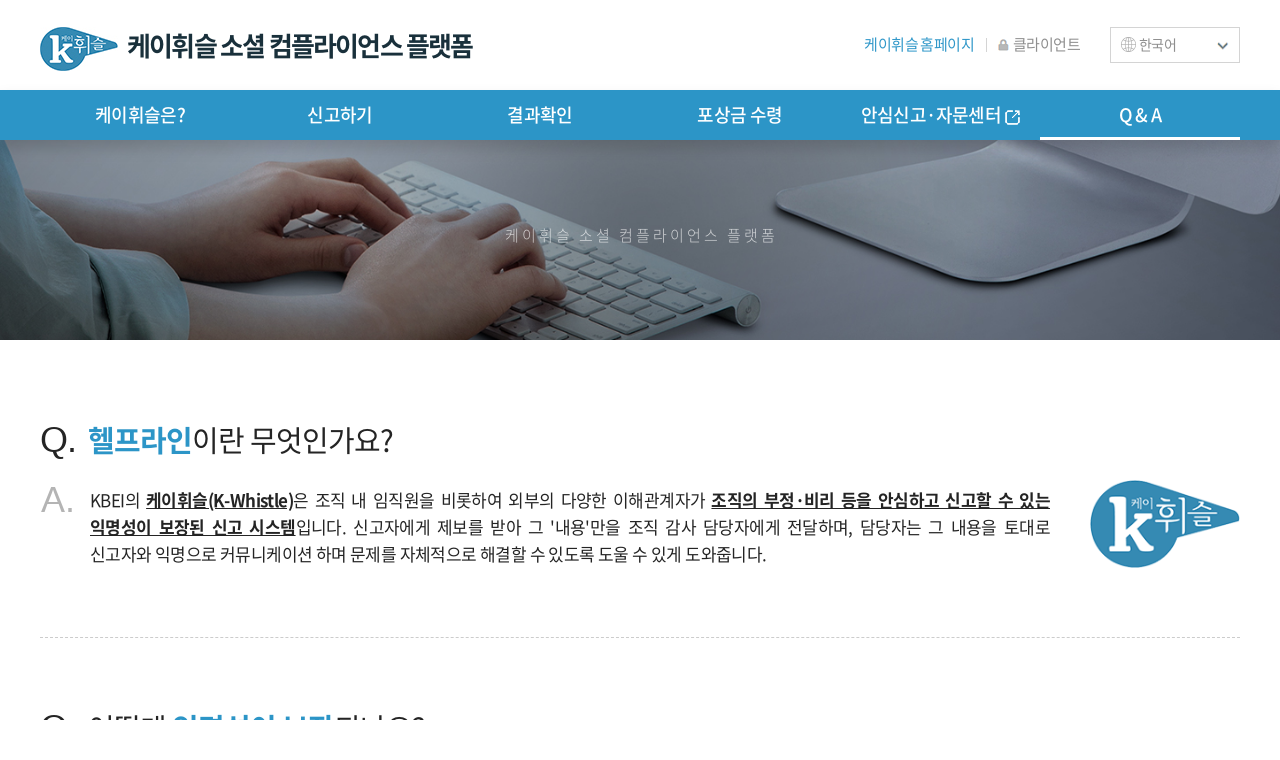

--- FILE ---
content_type: text/html; charset=UTF-8
request_url: https://www.kbei.org/whistle/06/s_1.php
body_size: 34235
content:
<!DOCTYPE html>
<html lang="ko">
<head>
	<meta charset="utf-8" />
	<meta http-equiv="X-UA-Compatible" content="IE=edge">
	<meta name="viewport" content="width=device-width,initial-scale=1.0,minimum-scale=1.0,maximum-scale=2.0,user-scalable=yes">
	<title>케이휘슬 소셜 컴플라이언스 플랫폼</title>
	<link href="../css/reset.css?v=20260122" type="text/css" rel="stylesheet"/>
	<link href="../css/common.css?v=20260122" type="text/css" rel="stylesheet"/>
	<link href="../css/content.css?v=20260122" type="text/css" rel="stylesheet"/>
	<link href="../css/media.css?v=20260122" type="text/css" rel="stylesheet"/>
	<script src="../js/jquery-3.5.1.min.js" type="text/javascript"></script>
	<script src="../js/jquery.form.js" type="text/javascript"></script>
	<script src="../js/st_common.js?v=1.2" type="text/javascript"></script>
	<script type="text/javascript">
		var a_num = Number("5");
		var b_num = Number("0");
		var c_num = Number("-1");
	</script>
</head>
<body>
<div id="wrap">
	<a href="#content" id="skip_top">본문바로가기</a>

		<!-- header -->
	<header id="header">
		<div class="inbox">
			<h1><a href="javascript:goHOME();"><img src="/whistle/photo_image/sys_logo.jpg" alt="" />케이휘슬 소셜 컴플라이언스 플랫폼</a></h1>
			<section class="head_btn">
				<div class="mamber_btn">
					<ul>
												<li><a href="https://www.kbei.org/new/" target="_blank" title="홈페이지가 새창으로 열립니다."><span class="color_blue">케이휘슬 홈페이지</span></a></li>
																								<li><a href="javascript:login();"><i class="fas fa-lock"></i>클라이언트</a></li>
																	</ul>
				</div>
				<div class="lang_select">
					<div class="select_label"><img src="/whistle/images/common/ico_lang.png" alt="" />한국어<i class="lang_arrow fas fa-chevron-down"></i></div>
					<ul>
						<li><a href="javascript:lang_change('KR');" title="한국어">한국어</a></li>
												<li><a href="javascript:lang_change('EN');" title="ENG">ENG</a></li>
																		<li><a href="javascript:lang_change('CN');" title="中國語">中國語</a></li>
																		<li><a href="javascript:lang_change('JP');" title="日本">日本</a></li>
																		<li><a href="javascript:lang_change('RU');" title="Русский">Русский</a></li>
																		<li><a href="javascript:lang_change('FR');" title="français">français</a></li>
																		<li><a href="javascript:lang_change('ES');" title="España">España</a></li>
																								<li><a href="javascript:lang_change('DE');" title="Deutsch">Deutsch</a></li>
																								<li><a href="javascript:lang_change('AE');" title="">العربية</a></li>
																														<li><a href="javascript:lang_change('ID');" title="">Indonesia</a></li>
																								<li><a href="javascript:lang_change('VN');" title="tiếng Việt">tiếng Việt</a></li>
																	</ul>
				</div>
			</section>
			<div class="tabmenu">
				<div class="nav-button">
					<div class="nav-button-line"></div>
					<div class="nav-button-line"></div>
					<div class="nav-button-line"></div>
				</div>
			</div>
		</div>
		<section class="tablist">
			<div class="top_btn">
								<a href="https://www.kbei.org/new/" target="_blank" title="홈페이지가 새창으로 열립니다.">케이휘슬 홈페이지</a>
												<a href="javascript:login();">담당자 로그인</a>
							</div>
			<div class="tab_gnb">
				<ul>
										<li><a href="/whistle/01/s_1.php">케이휘슬은?</a></li>
															<li><a href="/whistle/02/s_1.php">신고하기</a></li>
															<li><a href="/whistle/03/s_1.php">결과확인</a></li>
															<li><a href="/whistle/04/s_1.php">포상금 수령</a></li>
															<li>
						<a href="https://www.kbei.org/center/?c=ansim" target="_blank">안심신고·자문센터  <img src="/whistle/images/common/ico_newtab.png"></a>
					</li>
															<li><a href="/whistle/06/s_1.php">Q & A</a></li>
									</ul>
			</div>
			<div class="lang_select mobile">
				<div class="select_label"><i class="lang_icon fas fa-globe"></i>한국어<i class="lang_arrow fas fa-chevron-down" aria-hidden="true"></i></div>
				<ul>
					<li><a href="javascript:lang_change('KR');" title="한국어">한국어</a></li>
										<li><a href="javascript:lang_change('EN');" title="ENG">ENG</a></li>
															<li><a href="javascript:lang_change('CN');" title="中國語">中國語</a></li>
															<li><a href="javascript:lang_change('JP');" title="日本">日本</a></li>
															<li><a href="javascript:lang_change('RU');" title="Русский">Русский</a></li>
															<li><a href="javascript:lang_change('FR');" title="français">français</a></li>
															<li><a href="javascript:lang_change('ES');" title="España">España</a></li>
																				<li><a href="javascript:lang_change('DE');" title="Deutsch">Deutsch</a></li>
																				<li><a href="javascript:lang_change('AE');" title="">العربية</a></li>
																									<li><a href="javascript:lang_change('ID');" title="">Indonesia</a></li>
																				<li><a href="javascript:lang_change('VN');" title="tiếng Việt">tiếng Việt</a></li>
														</ul>
			</div>
		</section>
	</header>
	<!--// header -->

	<!-- gnb -->
	<nav id="gnb">
		<ul class="inbox">
						<li><a href="/whistle/01/s_1.php">케이휘슬은?</a></li>
									<li><a href="/whistle/02/s_1.php">신고하기</a></li>
									<li><a href="/whistle/03/s_1.php">결과확인</a></li>
									<li><a href="/whistle/04/s_1.php">포상금 수령</a></li>
									<li><a href="https://www.kbei.org/center/?c=ansim" target="_blank">안심신고·자문센터 <img src="/whistle/images/common/ico_newtab.png"></a></li>
									<li class="on"><a href="/whistle/06/s_1.php">Q & A</a></li>
					</ul>
	</nav>
	<!--// gnb -->

	<!-- gnb [ mobile width : 480px ] -->
	<nav id="gnb_m">
		<a href="javascript:;"><i class="fas fa-chevron-down"></i></a>
		<ul>
						<li><a href="/whistle/01/s_1.php">케이휘슬은?</a></li>
									<li><a href="/whistle/02/s_1.php">신고하기</a></li>
									<li><a href="/whistle/03/s_1.php">결과확인</a></li>
									<li><a href="/whistle/04/s_1.php">포상금 수령</a></li>
									<li><a href="https://www.kbei.org/center/?c=ansim" target="_blank">안심신고·자문센터  <img src="/whistle/images/common/ico_newtab.png"></a></li>
									<li class="on"><a href="/whistle/06/s_1.php">Q & A</a></li>
					</ul>
	</nav>
	<!--// gnb [ mobile width : 480px ] -->

</script>
	<!-- sub visual -->
	<section class="sub_visual">
		<div class="sub_title title06">
			<p>케이휘슬 소셜 컴플라이언스 플랫폼</p>
			<h2></h2>
		</div>
		<!-- lnb 05 -->
		<section class="lnb lnb06">
			<ul>
				<li class="on"><a href="/whistle/05/s_1.php">이용안내</a></li>
				<li><a href="/whistle/05/s_2.php">신고하기</a></li>
				<li><a href="/whistle/05/s_3.php">FAQ</a></li>
			</ul>
		</section>
		<!--// lnb 05 -->
		<div class="visualImg visual_1"></div>
	</section>
	<!--// sub visual -->
<section id="content" class="sub_content inbox qna s6">
		<div class="item1">
		<h3><strong>헬프라인</strong>이란 무엇인가요?</h3>
		<p>KBEI의 <strong class="txt_underline">케이휘슬(K-Whistle)</strong>은 조직 내 임직원을 비롯하여 외부의 다양한 이해관계자가 <strong class="txt_underline">조직의 부정·비리 등을 안심하고 신고할 수 있는 익명성이 보장된 신고 시스템</strong>입니다. 신고자에게 제보를 받아 그 '내용'만을 조직 감사 담당자에게 전달하며, 담당자는 그 내용을 토대로 신고자와 익명으로 커뮤니케이션 하며 문제를 자체적으로 해결할 수 있도록 도울 수 있게 도와줍니다.</p>
		<span><img src="../images/common/logo.png" alt="케이휘슬" /></span>
	</div>
	<p class="hr"></p>
	<div class="item2">
		<h3>어떻게 <strong>익명성이 보장</strong>되나요?</h3>
		<p><strong class="txt_underline">외부 전문기관에서 서버 및 홈페이지를 관리하며, 신고자 정보는 엄격한 관리로 비밀을 보장</strong>합니다. <span class="br"></span>신고내용은 신속히 전달되어 조직이 대응할 수 있도록 합니다. 신고에서 처리까지의 과정에서 본인의 동의 없이는 신분이 노출되는 일은 결코 없으며, 신고 내용만 해당기관 관리자가 확인 가능합니다.</p>
		<ul class="mt60">
			<li>
				<span class="ico"><img src="../images/sub/s6_ico1.png" alt="" /></span>
			<h4>DB암호화(국정원 CC인증 취득) 적용</h4>
			<p>신고자가 작성한 제목·신고내용·신고자 정보 등의 평문을 암호화하여 데이터베이스(DB)에 저장함으로써 보안을 강화하고 있습니다.</p>
			</li>
			<li>
				<span class="ico"><img src="../images/sub/s6_ico2.png" alt="" /></span>
				<h4>웹페이지에서 SSL 보안인증 적용</h4>
				<p>정보통신망 이용촉진 및 정보보호 등에 관한 법률 등 관련 법률에 의거한 웹 페이지에 대한 보안인증을 적용하고 있습니다.</p>
			</li>
		</ul>
	</div>
	<p class="hr"></p>
	<div class="item3">
		<h3><strong>신고유형</strong>에는 어떤 것이 있나요?</h3>
		<p>다음과 같은 사항에 대해서는 필히 신고해 주시기 바라며, 이 외에도 기업의 부정행위에 해당된다고 판단하실 경우 해당 조직에 알려주시기 바랍니다.</p>
		<!-- 테이블 -->
		<table class="table_list mt30">
			<colgroup>
				<col style="width:;">
				<col style="width:;">
			</colgroup>
			<tbody>
				<tr>
					<td>과대, 허위광고</td>
					<td>괴롭힘, 협박, 보복</td>
				</tr>
				<tr>
					<td>기밀누설, 보안위반</td>
					<td>뇌물 수수 혹은 청탁</td>
				</tr>
				<tr>
					<td>부당한 지시, 대우</td>
					<td>부적절한 정치적 기부, 관여</td>
				</tr>
				<tr>
					<td>불공정거래, 독과점 폐해</td>
					<td>이해 상충 / 의견 충돌</td>
				</tr>
				<tr>
					<td>예산의 부적절한 사용</td>
					<td>선물과 접대</td>
				</tr>
				<tr>
					<td>내부규정 위반행위</td>
					<td>임금, 급여 문제</td>
				</tr>
				<tr>
					<td>작업장 안전 위협 (위험한 작업환경 등)</td>
					<td>위조 (계약서, 보고서, 데이터 등의 위/변조)</td>
				</tr>

				<tr>
					<td>차별, 성희롱</td>
					<td>절도, 회사자산의 오용, 남용</td>
				</tr>
				<tr>
					<td>협력(계약)업체에 대한 부단한 업무 형태</td>
					<td>회계, 세무, 재무 관련 위법행위</td>
				</tr>
				<tr>
					<td>환경파괴, 환경법규위반</td>
					<td>회사 내부정보 유출 혹은 사용</td>
				</tr>
				<tr>
					<td>비윤리적 행위 등</td>
					<td>불법적 행위</td>
				</tr>
			</tbody>
		</table>
		<!--// 테이블 -->
	</div>
</section>

		<!-- top -->
	<section id="top">
		<a href="javascript:;"><i class="fas fa-arrow-up"></i><strong>TOP</strong></a>
	</section>
	<!--// top -->

	<!-- footer -->
	<footer id="footer">
		<div class="foot_top">
			<div class="inbox">
				<p>케이휘슬은 (사)한국기업윤리경영연구원의 <span>특허받은 소셜 컴플라이언스 플랫폼</span>입니다.</p>
				<ul>
					<li><a href="javascript:rule();">케이휘슬 서비스 이용약관</a></li>
					<li><a href="javascript:policy();" style="color:#fffc00;font-weight: 900;">개인정보처리방침</a></li>
					<!--li><a href="javascript:;"><img src="/www/images/common/foot_norton.png" alt="Norton" target="_blank" /><span class="txt_hidden">Norton</span></a></li-->
				</ul>
			</div>
		</div>
		<div class="foot_info inbox">
			<ul>
				
				<li>회사명 : (사)한국기업윤리경영연구원<span class="bar"></span>06151 서울특별시 강남구 테헤란로 313(성지하이츠1) 1602호<span class="bar"></span>대표전화 : 02-3452-2445~6</li>
				<li>FAX : 02-3452-2448<span class="bar"></span>E-mail : contact@kbei.org<span class="bar"></span>개인정보관리 책임자 : 남재우 이사장<span class="bar"></span>사업자등록번호 : 107-82-07862</li>
				<li>
					<strong>특허등록 : 통신망을 이용한 기업내부고발 시스템 및 방법</strong><span class="bar"></span>
					등록일 : 2008.07.10<span class="bar"></span>
					출원일 : 2007.03.02<span class="bar"></span>
					특허번호 : 제10-0846908
				</li>
				<li>
					<strong>특허등록 : 내부 고발 포상금 지급 시스템 및 그 방법</strong><span class="bar"></span>
					등록일 : 2017.07.21<span class="bar"></span>
					출원일 : 2016.01.05<span class="bar"></span>
					특허번호 : 제10-1762153
				</li>
				<li>
					<strong>특허등록 : 온라인 경영윤리 교육 시스템 및 그 교육방법</strong><span class="bar"></span>
					등록일 : 2018.08.03<span class="bar"></span>
					출원일 : 2017.12.11<span class="bar"></span>
					특허번호 : 제10-1887018
				</li>
				<li>
					<strong>특허등록 : 내부고발 통합 플랫폼 제공서버 및 그 제공방법</strong><span class="bar"></span>
					등록일 : 2021.12.30<span class="bar"></span>
					출원일 : 2021.05.31<span class="bar"></span>
					특허번호 : 제10-2347050
				</li>				<li class="copyright"><address>Copyright KBEI All Rights Reserved.</address></li>
			</ul>
			<!--a class="admin_btn" href="javascript:adm();">관리자 로그인</a-->
		</div>
		<div class="mark_div">
			<!--UCERT Certificate Mark-->
			<a href='javascript:window.open("https://www.ucert.co.kr/trustlogo/UCERT_TRUSTLOGO.html?sealnum=46c3040973b07136a9119719e3c8346b4cfc1b21e8509e11b23218c09c504c71","mark","scrollbars=no,resizable=no,width=530,height=468");'><img src="/images/ucert_black.gif" width="65" align="absmiddle" border="0" style="cursor:hand"></a>&nbsp;&nbsp;
			<!--UCERT Certificate Mark-->
			<!--KISA Certificate Mark-->
			<a href='javascript:window.open("https://www.ucert.co.kr/trustlogo/sseal_cert.html?sealnum=46c3040973b07136a9119719e3c8346b4cfc1b21e8509e11b23218c09c504c71&sealid=1eb155e97bae20acbbe649ba6a99ccec928242f5679c3c320a1ba94dc6ecad9c","mark","scrollbars=no,resizable=no,width=565,height=780");'><img src="/images/s_kisa.gif" width="65" align="absmiddle" border="0" style="cursor:hand"></a>&nbsp;&nbsp;
			<!--KISA Certificate Mark-->
		</div>
	</footer>
	<!--// footer -->			<div class="div_popup" id="sys_policy">
		<div class="layerPop">
			<a href="javascript:div_close('sys_policy');"class="top_btn closeBtn"><img src="/whistle/images/common/layer_close.png" alt="창 닫기" /></a>
			<div class="main">
				<div style="display: inline-block;width:100%;">
					<p style="float:right;"> 이전 내용 보기 
						<select id="change_policy" onchange="change_policy(this.value)">
							<option value="now">현재 처리방침</option>
													<option value="7">2024년 08월 19일</option>
													<option value="6">2024년 07월 25일</option>
													<option value="5">2023년 07월 26일</option>
													<option value="4">2023년 07월 19일</option>
													<option value="3">2023년 02월 16일</option>
													<option value="2">2022년 09월 20일</option>
													<option value="1">2022년 04월 06일</option>
												</select>
					</p>
				</div>
				<div class="inner" id="sys_policy_text">
					<style type="text/css">.table_privacy{
border-top:1px solid #444444;
border-collapse:collapse;
margin-left:auto;
margin-right:auto;}
.th_privacy{
border-bottom:1px solid #444444;
padding:10px;
background-color:#EAEAEA;
text-align: center;}
.td_privacy{
border-bottom:1px solid #444444;
padding:10px;
text-align: center;}
</style>
<p style="text-align: center;"><strong><span style="font-size:1.5em;">개인정보 처리방침</span></strong></p>

<p>&nbsp;</p>

<p>(사)한국기업윤리경영연구원(이하 &quot;KBEI&quot;)은 고객님의 개인정보를 중요시하며, 개인정보 보호 관련 주요 법률인 「개인정보 보호법」, 「정보통신망 이용촉진 및 정보 보호」등 준수하여야 할 관련 법규상의 개인정보보호 규정을 준수하고 있습니다.&nbsp;KBEI는 개인정보처리방침을 통하여 고객님께서 제공하시는 개인정보가 어떠한 용도와 방식 으로 이용되고 있으며, 개인정보보호를 위해 어떠한 조치가 취해지고 있는지 안내드립니다. &nbsp;</p>

<p>또한, KBEI는 개인정보처리방침을 개정하는 경우 웹사이트 공지사항(또는 개별 공지)을 통하여 공지하겠습니다.&nbsp;</p>

<p><br />
<strong>□ 개인정보수집 및 이용목적</strong></p>

<p>KBEI는 각 회원(고객)님들께서 KBEI에서 제공하는 컨텐츠의 이용을 위한 최소한의 정보를 수집하고 있습니다. 또한 수집된 개인정보는 그 비밀의 유지는 물론이고 [정보통신망 이용촉진 및 정보호에 관한 법률]의 준수와 함께 다음과같은 목적으로 이용하고 있습니다.&nbsp;</p>

<p><br />
<strong>□ 개인정보 수집 항목 및 수집방법</strong></p>

<p>KBEI는 실명신고, 청탁금지법 신고 서비스 등을 제공하기 위하여 아래와 같은 개인정보를 수집하고 있습니다.<br />
&nbsp; &nbsp;1. 성명, 휴대폰번호, 이메일<br />
&nbsp; &nbsp;2. 주민등록번호(청탁금지법의 경우)</p>

<p><br />
<strong>□ 개인정보의 보유 및 이용기간</strong></p>

<p>KBEI는 이용자의&nbsp;신고서 제출 및 서비스 신청 등을 통해 수집된 개인 정보는 관련 법령과 이용자의 필요에 의해 보유하되 이용목적이 달성되거나 회원사와의 계약만료에 따른 요청시에는 예외 없이 해당 정보를 지체 없이 파기합니다.&nbsp;</p>

<p><br />
<strong>□ 개인정보의 파기절차 및 방법</strong></p>

<p>KBEI는 수집된 개인 정보는 이용목적이 달성되거나 회원사의 계약만료에 따른 요청시에는 예외 없이 해당 정보를 지체 없이 파기합니다.&nbsp;<br />
해당 정보의 파기와 방법은 다음과 같습니다.&nbsp;</p>

<p>&nbsp;▶ 파기절차<br />
&nbsp; &nbsp;ㆍ개인정보는 이용목적이 달성되거나 회원사의 계약만료에 따른 요청시에는 내부 방침 및 기타 관련 법령에 의한 정보보호 사유에 따라 (보유 및 이용기간 참조) 일정 기간 저장된 후 파기되어 집니다.&nbsp;</p>

<p>&nbsp;▶ 파기방법<br />
&nbsp; &nbsp;ㆍ전자적 파일 형태로 저장된 경우는 기록을 복구할&nbsp;수 없는 방법으로 삭제합니다.</p>

<p><br />
<strong>□ 개인정보 제공</strong></p>

<p>KBEI 고객 개인정보는 제3기관 및 제3자에게 제공하지 않습니다. 다만, 아래의 경우에는 예외로 합니다.<br />
&nbsp; &nbsp;ㆍ이용자들이 사전에 동의한 경우&nbsp;<br />
&nbsp; &nbsp;ㆍ신고가 허위로 의심되어 법령에 정해진 절차와 방법에 따라 법원이나 수사기관의 요구가 있는 경우 신고자의 정보를 알게 되었을 때에 한하여 회원사에게 정보를 제공합니다.&nbsp;</p>

<p><br />
<strong>□ 개인정보의 위탁</strong></p>

<p>KBEI는 서비스 제공을 위해 사용자의 개인정보를 외부 전문업체에 위탁하여 처리하고 있습니다. 위탁계약 시 관계법령에 따라 안전하게 관리될 수 있도록 필요한 사항을 규정하며 수탁자가 위탁된 개인정보를 안전하게 처리하는지를 정기적으로 관리/감독하고 있습니다.</p>

<table class="table_privacy">
	<tbody>
		<tr>
			<th class="th_privacy"><u>수탁자(업체명)</u></th>
			<th class="th_privacy"><u>수탁 업무명</u></th>
		</tr>
		<tr>
			<td class="td_privacy">세븐트리</td>
			<td class="td_privacy">홈페이지 및 신고시스템 개발, 유지 보수</td>
		</tr>
		<tr>
			<td class="td_privacy">삼정데이타서비스(주)</td>
			<td class="td_privacy">메일 및 SMS 발송</td>
		</tr>
		<tr>
			<td class="td_privacy">코리아크레딧뷰로(주)</td>
			<td class="td_privacy">본인확인서비스</td>
		</tr>
	</tbody>
</table>

<p>&nbsp;</p>

<p><strong>□ 이용자 및 법정대리인의 권리와 그 행사방법</strong></p>

<p>① 정보주체(만14세 미만인 경우에는 법정대리인)는 언제든지 다음 각 호의 개인정보보호 관련 권리를 행사할 수 있습니다.<br />
&nbsp; &nbsp;1. 개인정보 열람요구<br />
&nbsp; &nbsp;2. 오류 등이 있을 경우 정정 요구<br />
&nbsp; &nbsp;3. 삭제요구<br />
&nbsp; &nbsp;4. 처리정지 요구<br />
② 이러한 권리 행사는 「개인정보 처리 방법에 관한 고시」(개인정보보호위원회고시 제2025-5호) 별지 제2호 서식 및 별지 제8호 서식에 따라 작성 후 서면, 전자우편, 모사전송(FAX) 등을 통하여 하실 수 있으며, KBEI는 이에 대해 지체 없이 조치하겠습니다.<br />
③ 정보주체가 개인정보의 오류 등에 대한 정정 또는 삭제를 요구한 경우에는 정정 또는 삭제를 완료할 때까지 당해 개인정보를 이용하거나 제공하지 않습니다.<br />
④ 권리 행사는 정보주체의 법정대리인이나 위임을 받은 자 등 대리인을 통하여 하실 수도 있습니다. 이 경우 「개인정보 처리 방법에 관한 고시」(개인정보보호위원회고시 제2025-5호) 별지 제11호 서식에 따른 위임장을 제출하셔야 합니다.<br />
⑤ 개인정보 열람 및 처리정지 요구는 개인정보보호법 제35조 제4항, 제37조 제2항에 의하여 정보주체의 권리가 제한될 수 있습니다.<br />
⑥ 개인정보의 정정 및 삭제 요구는 다른 법령에서 그 개인정보가 수집 대상으로 명시되어 있는 경우에는 그 삭제를 요구할 수 없습니다.<br />
⑦ 정보주체 권리에 따른 열람의 요구, 정정&middot;삭제의 요구, 처리정지의 요구 시 열람 등 요청인이 본인이거나 정당한 대리인인지를 확인합니다.</p>

<p>&nbsp;</p>

<p><strong>□ 개인정보의 안전성 확보조치</strong></p>

<p>KBEI는 개인정보의 안전성 확보를 위해 다음과 같은 조치를 취하고 있습니다.&nbsp;<br />
&nbsp; &nbsp;1. 관리적 조치 : 내부관리계획 수립&middot;시행, 개인정보책임자 및 관리자&middot;담당자 지정, 정기적인 직원 교육, 관련 직원 보안 서약<br />
&nbsp; &nbsp;2. 기술적 조치 : 개인정보처리시스템 등의 접근권한 관리, 접근통제시스템 설치, 개인정보의 암호화, 보안프로그램 설치 및 갱신<br />
&nbsp; &nbsp;3. 물리적 조치 : 사무실 접근통제, 개인정보처리시스템 서버에 대한 접근통제, 24시간 관제 서비스 적용</p>

<p>&nbsp;</p>

<p><strong>□ 개인정보의 열람</strong></p>

<p>이용자는 언제든지 등록되어 있는 본인의 개인정보를 열람하실 수 있습니다. 개인정보 열람을 하고자 할 경우에는 `신고센터` &gt; `결과확인`을 통해 본인이 신고한 건에 대한 개인정보를 직접 열람할 수 있으며, 개인정보보호책임자 및 담당자에게 서면, 전화 또는 E-mail로 문의하시면 관련한 안내를 받을 수 있습니다.</p>

<p><br />
<strong>□ 개인정보에 관한 민원 서비스</strong></p>

<p>KBEI 는 고객의 개인정보를 보호하고 개인정보와 관련한 불만을 처리하기 위하여 아래와 같이 개인정보보호 책임자 및 담당자를 지정하고 있으니 참고하여 주시기 바랍니다.</p>

<table class="table_privacy">
	<tbody>
		<tr>
			<th class="th_privacy">구분</th>
			<th class="th_privacy">성명 및 직책</th>
			<th class="th_privacy">연락처</th>
		</tr>
		<tr>
			<td class="td_privacy">개인정보 보호책임자</td>
			<td class="td_privacy">남재우 이사장</td>
			<td class="td_privacy">전화 : 02-546-7878<br />
			이메일 : jwnam@kbei.org</td>
		</tr>
		<tr>
			<td class="td_privacy">개인정보 보호관리자</td>
			<td class="td_privacy">서무궁 팀장</td>
			<td class="td_privacy">전화 : 02-3452-2447<br />
			이메일 : contact@kbei.org</td>
		</tr>
		<tr>
			<td class="td_privacy">개인정보 보호담당자</td>
			<td class="td_privacy">박치운 연구원</td>
			<td class="td_privacy">전화 : 02-3452-2446<br />
			이메일 : contact@kbei.org</td>
		</tr>
	</tbody>
</table>

<p><br />
<strong>□ 권익침해 구제방법</strong></p>

<p>개인정보주체는 개인정보침해로 인한 피해를 구제 받기 위하여 개인정보 분쟁조정위원회, 한국인터넷진흥원 개인정보 침해-신고센터 등에 분쟁해결이나 상담 등을 신청할 수 있습니다.<br />
&nbsp; &nbsp;☞ 개인정보 분쟁조정위원회 : 1833-6972 (www.kopico.go.kr)&nbsp;<br />
&nbsp; &nbsp;☞ 개인정보 침해신고센터 : (국번없이) 118 (privacy.kisa.or.kr)<br />
&nbsp; &nbsp;☞ 대검찰청 사이버수사과 : (국번없이) 1301, privacy@spo.go.kr, (www.spo.go.kr)<br />
&nbsp; &nbsp;☞ 경찰청 사이버안전국 : (국번없이) 182, (cyberbureau.police.go.kr)</p>

<p>&nbsp;</p>

<p><strong>□ 개인정보 처리방침의 개정과 그 공지</strong></p>

<p>개인정보 처리방침을 변경하는 경우 KBEI는 홈페이지 첫 화면의 공지사항란 또는 별도의 창을 통하여 지체 없이 공지하고, 이용자가 언제든지 변경된 사항을 쉽게 알아볼 수 있도록 조치하겠습니다.</p>

<p>&nbsp;</p>

<p>공지일자 : 2025년 07월 15일<br />
시행일자 : 2025년 07월 15일</p>				</div>
				<a href="javascript:div_close('sys_policy');" class="closeBtn"><img src="/whistle/images/common/close_btn.gif" alt="닫기" /></a>
			</div>
			<script>
			function change_policy(val){
				if(val){
					$.ajax({
						type: 'POST',
						url: '/whistle/load_file/ajax_policy.php',
						data: {
							'val': val
						},
						dataType: 'html',
						cache: false,
						async: false,
						success: function(html) {
							if(!html) html = "";
							$("#sys_policy_text").html(html);
						}
						, error: function(xhr, status, error) {alert(error); }
					});
				}
			}
			</script>
		</div>
	</div>			<div class="div_popup" id="sys_privacy">
		<div class="layerPop">
			<a href="javascript:div_close('sys_privacy');"class="top_btn closeBtn"><img src="/whistle/images/common/layer_close.png" alt="창 닫기" /></a>
			<div class="main">
				<div class="inner">
					<style type="text/css">.table_privacy{
border-top:1px solid #444444;
border-collapse:collapse;
margin-left:auto;
margin-right:auto;}
.th_privacy{
border-bottom:1px solid #444444;
padding:10px;
background-color:#EAEAEA;
text-align: center;}
.td_privacy{
border-bottom:1px solid #444444;
padding:10px;
text-align: center;}
</style>
<p><span style="font-size:1.5em;"><strong>개인정보 수집 및 이용 안내</strong></span></p>

<p>&nbsp;</p>

<p><strong>(사)한국기업윤리경영연구원은 &#39;헬프라인&#39; 서비스 제공을 위해 다음과 같이 개인정보를 수집하고 있습니다.</strong><br />
&nbsp;</p>

<p style="margin-left:10px; text-indent:-10px;">&nbsp;- 수집하고자 하는 항목 : <span style="font-size:1.2em;"><strong>성명, 휴대전화번호, 이메일</strong></span></p>

<p style="margin-left:10px; text-indent:-10px;">&nbsp;- 개인정보 수집 목적 : 답변 알림 서비스 제공, 기명&middot;실명 신고시 본인 확인 서비스 제공</p>

<p style="margin-left:10px; text-indent:-10px;">&nbsp;- 보유 및 이용기간 :&nbsp;<span style="font-size:1.2em;"><strong>신고 대상 기관의 케이휘슬 헬프라인 서비스 계약 만료일까지</strong></span></p>

<p style="margin-left:10px; text-indent:-10px;">&nbsp;- 개인정보의 수집 이용을 거부할 수 있으며, 이 경우 신청이 제한됩니다.</p>

<p>&nbsp;</p>

<p>&nbsp;</p>

<p><span style="font-size:1.5em;"><strong>개인정보 제공</strong></span></p>

<p>&nbsp;</p>

<p><strong>KBEI 고객 개인정보는 제3기관 및 제3자에게 제공하지 않습니다. 다만, 아래의 경우에는 예외로 합니다.</strong></p>

<p style="margin-left:10px; text-indent:-10px;">&nbsp;</p>

<p style="margin-left:10px; text-indent:-10px;">&nbsp;- 이용자들이 사전에 동의한 경우&nbsp;</p>

<p style="margin-left:10px; text-indent:-10px;">&nbsp;- 신고가 허위로 의심되어 법령에 정해진 절차와 방법에 따라 법원이나 수사기관의 요구가 있는 경우 신고자의 정보를 알게 되었을 때에 한하여 회원사에게 정보를 제공합니다.&nbsp;</p>

<p>&nbsp;</p>

<p>&nbsp;</p>

<p><span style="font-size:1.5em;"><strong>개인정보&nbsp;위탁 안내</strong></span></p>

<p>&nbsp;</p>

<p><strong>(사)한국기업윤리경영연구원은 &#39;헬프라인&#39; 서비스 제공을 위해 개인정보를 다음과 같이 위탁하여 처리하고 있습니다.&nbsp;</strong>위탁계약 시 관계법령에 따라 안전하게 관리될 수 있도록 필요한 사항을 규정하며 수탁자가 위탁된 개인정보를 안전하게 처리하는지를 정기적으로 관리/감독하고 있습니다.</p>

<p>&nbsp;</p>

<table class="table_privacy">
	<tbody>
		<tr>
			<th class="th_privacy"><u>수탁자(업체명)</u></th>
			<th class="th_privacy"><u>수탁 업무명</u></th>
		</tr>
		<tr>
			<td class="td_privacy">세븐트리</td>
			<td class="td_privacy">홈페이지 및 신고시스템 개발, 유지 보수</td>
		</tr>
		<tr>
			<td class="td_privacy">삼정데이타서비스(주)</td>
			<td class="td_privacy">메일 및 SMS 발송</td>
		</tr>
		<tr>
			<td class="td_privacy">(주)쏜다넷</td>
			<td class="td_privacy">SMS 발송</td>
		</tr>
		<tr>
			<td class="td_privacy">코리아크레딧뷰로(주)</td>
			<td class="td_privacy">본인확인서비스</td>
		</tr>
	</tbody>
</table>

<p style="text-align: center;">&nbsp;</p>

<p style="text-align: center;">&nbsp;</p>				</div>
				<a href="javascript:div_close('sys_privacy');" class="closeBtn"><img src="/whistle/images/common/close_btn.gif" alt="닫기" /></a>
			</div>
		</div>
	</div>		
	<div class="div_popup" id="sys_rule">
		<style>
		.bbs_menu { width:100%;margin-top: 40px;display: inline-block;}
		.bbs_menu ul { font-size:0; }
		.bbs_menu li { width:50%;display:inline-block; border-top:3px solid #333; vertical-align:top; }
		.bbs_menu li a { display:block; height:54px; line-height:54px; text-align:center; font-size:1.6rem; border-bottom:1px solid #d8d8d8; letter-spacing:-1px;text-decoration:none;color:#999; }
		.bbs_menu li.on a { border-bottom:0px; color:#FFF; background-color:#2c95c7; }
		</style>
		<div class="layerPop">
			<a href="javascript:div_close('sys_rule');"class="top_btn closeBtn"><img src="/whistle/images/common/layer_close.png" alt="창 닫기" /></a>
			<div class="bbs_menu">
				<ul>
					<li id="sel_rule_tab1"><a href="javascript:change_tab_rule(1);">케이휘슬 서비스 이용약관</a></li>
					<li id="sel_rule_tab2"><a href="javascript:change_tab_rule(2);">공공클라우드 케이휘슬 서비스 이용약관</a></li>
				</ul>
			</div>
			<div class="main">
				<div id="sel_rule_1" style="display: inline-block;width:100%;">
					<p style="float:right;">
						<select id="change_rule" onchange="change_rule(this.value)">
							<option value="default">케이휘슬 서비스 이용약관</option>							
							<option value="default_202407">케이휘슬 서비스 이용약관 이전약관</option>
						</select>
					</p>
				</div>
				<div id="sel_rule_2" style="display: none;width:100%;">
					<p style="float:right;">
						<select id="change_rule" onchange="change_rule(this.value)">
							<option value="public">공공클라우드 케이휘슬 서비스 이용약관</option>							
							<option value="public_202509">공공클라우드 케이휘슬 서비스 이용약관 이전약관</option>
						</select>
					</p>
				</div>
				<div class="inner" id="sys_rule_text">
				</div>
				<a href="javascript:div_close('sys_rule');" class="closeBtn"><img src="/whistle/images/common/close_btn.gif" alt="닫기" /></a>
			</div>
			<script>
			function change_tab_rule(val){
				if(val==1){
					$("#sel_rule_tab1").addClass("on");
					$("#sel_rule_tab2").removeClass("on");
					$("#sel_rule_1").css("display","inline-block");
					$("#sel_rule_2").css("display","none");
					change_rule('default');
				}else{
					$("#sel_rule_tab1").removeClass("on");
					$("#sel_rule_tab2").addClass("on");
					$("#sel_rule_1").css("display","none");
					$("#sel_rule_2").css("display","inline-block");
					change_rule('public');
				}
			}
			function change_rule(val){
				if(val){
					$.ajax({
						type: 'POST',
						url: '/whistle/load_file/rule_'+val+'.php',
						data: {
							'val': val
						},
						dataType: 'html',
						cache: false,
						async: false,
						success: function(html) {
							if(!html) html = "";
							$("#sys_rule_text").html(html);
						}
						, error: function(xhr, status, error) {alert(error); }
					});
				}
			}
			$(document).ready(function(){
				change_tab_rule(1);
			});
			</script>
		</div>
	</div></div>
<!-- script src="https://kit.fontawesome.com/64cc159b39.js" crossorigin="anonymous"></script -->
</body>
</html>


--- FILE ---
content_type: text/html; charset=UTF-8
request_url: https://www.kbei.org/whistle/load_file/rule_default.php
body_size: 83984
content:
<STYLE>
P.HStyle0, LI.HStyle0, DIV.HStyle0
	{style-name:"바탕글"; margin-left:0.0pt; margin-right:0.0pt; margin-top:0.0pt; margin-bottom:0.0pt; text-align:justify; text-indent:0.0pt; line-height:160%; font-size:10.0pt; font-family:함초롬바탕; letter-spacing:0.0pt; font-weight:"normal"; font-style:"normal"; color:#000000;}
P.HStyle1, LI.HStyle1, DIV.HStyle1
	{style-name:"본문"; margin-left:15.0pt; margin-right:0.0pt; margin-top:0.0pt; margin-bottom:0.0pt; text-align:justify; text-indent:0.0pt; line-height:160%; font-size:10.0pt; font-family:함초롬바탕; letter-spacing:0.0pt; font-weight:"normal"; font-style:"normal"; color:#000000;}
P.HStyle2, LI.HStyle2, DIV.HStyle2
	{style-name:"개요 1"; margin-left:10.0pt; margin-right:0.0pt; margin-top:0.0pt; margin-bottom:0.0pt; text-align:justify; text-indent:0.0pt; line-height:160%; font-size:10.0pt; font-family:함초롬바탕; letter-spacing:0.0pt; font-weight:"normal"; font-style:"normal"; color:#000000;}
P.HStyle3, LI.HStyle3, DIV.HStyle3
	{style-name:"개요 2"; margin-left:20.0pt; margin-right:0.0pt; margin-top:0.0pt; margin-bottom:0.0pt; text-align:justify; text-indent:0.0pt; line-height:160%; font-size:10.0pt; font-family:함초롬바탕; letter-spacing:0.0pt; font-weight:"normal"; font-style:"normal"; color:#000000;}
P.HStyle4, LI.HStyle4, DIV.HStyle4
	{style-name:"개요 3"; margin-left:30.0pt; margin-right:0.0pt; margin-top:0.0pt; margin-bottom:0.0pt; text-align:justify; text-indent:0.0pt; line-height:160%; font-size:10.0pt; font-family:함초롬바탕; letter-spacing:0.0pt; font-weight:"normal"; font-style:"normal"; color:#000000;}
P.HStyle5, LI.HStyle5, DIV.HStyle5
	{style-name:"개요 4"; margin-left:40.0pt; margin-right:0.0pt; margin-top:0.0pt; margin-bottom:0.0pt; text-align:justify; text-indent:0.0pt; line-height:160%; font-size:10.0pt; font-family:함초롬바탕; letter-spacing:0.0pt; font-weight:"normal"; font-style:"normal"; color:#000000;}
P.HStyle6, LI.HStyle6, DIV.HStyle6
	{style-name:"개요 5"; margin-left:50.0pt; margin-right:0.0pt; margin-top:0.0pt; margin-bottom:0.0pt; text-align:justify; text-indent:0.0pt; line-height:160%; font-size:10.0pt; font-family:함초롬바탕; letter-spacing:0.0pt; font-weight:"normal"; font-style:"normal"; color:#000000;}
P.HStyle7, LI.HStyle7, DIV.HStyle7
	{style-name:"개요 6"; margin-left:60.0pt; margin-right:0.0pt; margin-top:0.0pt; margin-bottom:0.0pt; text-align:justify; text-indent:0.0pt; line-height:160%; font-size:10.0pt; font-family:함초롬바탕; letter-spacing:0.0pt; font-weight:"normal"; font-style:"normal"; color:#000000;}
P.HStyle8, LI.HStyle8, DIV.HStyle8
	{style-name:"개요 7"; margin-left:70.0pt; margin-right:0.0pt; margin-top:0.0pt; margin-bottom:0.0pt; text-align:justify; text-indent:0.0pt; line-height:160%; font-size:10.0pt; font-family:함초롬바탕; letter-spacing:0.0pt; font-weight:"normal"; font-style:"normal"; color:#000000;}
P.HStyle9, LI.HStyle9, DIV.HStyle9
	{style-name:"개요 8"; margin-left:80.0pt; margin-right:0.0pt; margin-top:0.0pt; margin-bottom:0.0pt; text-align:justify; text-indent:0.0pt; line-height:160%; font-size:10.0pt; font-family:함초롬바탕; letter-spacing:0.0pt; font-weight:"normal"; font-style:"normal"; color:#000000;}
P.HStyle10, LI.HStyle10, DIV.HStyle10
	{style-name:"개요 9"; margin-left:90.0pt; margin-right:0.0pt; margin-top:0.0pt; margin-bottom:0.0pt; text-align:justify; text-indent:0.0pt; line-height:160%; font-size:10.0pt; font-family:함초롬바탕; letter-spacing:0.0pt; font-weight:"normal"; font-style:"normal"; color:#000000;}
P.HStyle11, LI.HStyle11, DIV.HStyle11
	{style-name:"개요 10"; margin-left:100.0pt; margin-right:0.0pt; margin-top:0.0pt; margin-bottom:0.0pt; text-align:justify; text-indent:0.0pt; line-height:160%; font-size:10.0pt; font-family:함초롬바탕; letter-spacing:0.0pt; font-weight:"normal"; font-style:"normal"; color:#000000;}
P.HStyle12, LI.HStyle12, DIV.HStyle12
	{style-name:"쪽 번호"; margin-left:0.0pt; margin-right:0.0pt; margin-top:0.0pt; margin-bottom:0.0pt; text-align:justify; text-indent:0.0pt; line-height:160%; font-size:10.0pt; font-family:함초롬돋움; letter-spacing:0.0pt; font-weight:"normal"; font-style:"normal"; color:#000000;}
P.HStyle13, LI.HStyle13, DIV.HStyle13
	{style-name:"머리말"; margin-left:0.0pt; margin-right:0.0pt; margin-top:0.0pt; margin-bottom:0.0pt; text-align:justify; text-indent:0.0pt; line-height:150%; font-size:9.0pt; font-family:함초롬돋움; letter-spacing:0.0pt; font-weight:"normal"; font-style:"normal"; color:#000000;}
P.HStyle14, LI.HStyle14, DIV.HStyle14
	{style-name:"각주"; margin-left:13.1pt; margin-right:0.0pt; margin-top:0.0pt; margin-bottom:0.0pt; text-align:justify; text-indent:-13.1pt; line-height:130%; font-size:9.0pt; font-family:함초롬바탕; letter-spacing:0.0pt; font-weight:"normal"; font-style:"normal"; color:#000000;}
P.HStyle15, LI.HStyle15, DIV.HStyle15
	{style-name:"미주"; margin-left:13.1pt; margin-right:0.0pt; margin-top:0.0pt; margin-bottom:0.0pt; text-align:justify; text-indent:-13.1pt; line-height:130%; font-size:9.0pt; font-family:함초롬바탕; letter-spacing:0.0pt; font-weight:"normal"; font-style:"normal"; color:#000000;}
P.HStyle16, LI.HStyle16, DIV.HStyle16
	{style-name:"메모"; margin-left:0.0pt; margin-right:0.0pt; margin-top:0.0pt; margin-bottom:0.0pt; text-align:left; text-indent:0.0pt; line-height:130%; font-size:9.0pt; font-family:함초롬돋움; letter-spacing:0.5pt; font-weight:"normal"; font-style:"normal"; color:#000000;}
P.HStyle17, LI.HStyle17, DIV.HStyle17
	{style-name:"차례 제목"; margin-left:0.0pt; margin-right:0.0pt; margin-top:12.0pt; margin-bottom:3.0pt; text-align:left; text-indent:0.0pt; line-height:160%; font-size:16.0pt; font-family:함초롬돋움; letter-spacing:0.0pt; font-weight:"normal"; font-style:"normal"; color:#2e74b5;}
P.HStyle18, LI.HStyle18, DIV.HStyle18
	{style-name:"차례 1"; margin-left:0.0pt; margin-right:0.0pt; margin-top:0.0pt; margin-bottom:7.0pt; text-align:left; text-indent:0.0pt; line-height:160%; font-size:11.0pt; font-family:함초롬돋움; letter-spacing:0.0pt; font-weight:"normal"; font-style:"normal"; color:#000000;}
P.HStyle19, LI.HStyle19, DIV.HStyle19
	{style-name:"차례 2"; margin-left:11.0pt; margin-right:0.0pt; margin-top:0.0pt; margin-bottom:7.0pt; text-align:left; text-indent:0.0pt; line-height:160%; font-size:11.0pt; font-family:함초롬돋움; letter-spacing:0.0pt; font-weight:"normal"; font-style:"normal"; color:#000000;}
P.HStyle20, LI.HStyle20, DIV.HStyle20
	{style-name:"차례 3"; margin-left:22.0pt; margin-right:0.0pt; margin-top:0.0pt; margin-bottom:7.0pt; text-align:left; text-indent:0.0pt; line-height:160%; font-size:11.0pt; font-family:함초롬돋움; letter-spacing:0.0pt; font-weight:"normal"; font-style:"normal"; color:#000000;}
</STYLE>
<P CLASS=HStyle0 STYLE='text-align:center;'><SPAN STYLE='font-size:15.0pt;font-weight:"bold";line-height:160%;'>케이휘슬 서비스 이용약관 및 서비스 수준 협약(SLA)</SPAN></P>

<P CLASS=HStyle0><BR></P>

<P CLASS=HStyle0><BR></P>

<P CLASS=HStyle0 STYLE='text-align:center;'><SPAN STYLE='font-size:12.0pt;font-weight:"bold";line-height:160%;'>제1장 총칙</SPAN></P>

<P CLASS=HStyle0><SPAN STYLE='font-size:11.0pt;font-weight:"bold";line-height:160%;'><BR></SPAN></P>

<P CLASS=HStyle0><SPAN STYLE='font-size:11.0pt;font-weight:"bold";line-height:160%;'>제1조 (목적)</SPAN></P>

<P CLASS=HStyle0>이 약관은 (사)한국기업윤리경영연구원(이하 &quot;KBEI&quot;)이 제공하는 케이휘슬 시스템(이하 &quot;케이휘슬&quot;)(데이터 저장 및 처리위치:(주)가비아 g클라우드 서비스)을 이용함에 있어, KBEI와 이용고객(이하 &quot;회원&quot;)의 권리와 의무 및 책임 기타 제반 사항을 규정함을 목적으로 합니다.</P>

<P CLASS=HStyle0><BR></P>

<P CLASS=HStyle0><SPAN STYLE='font-size:11.0pt;font-weight:"bold";line-height:160%;'>제2조 (용어의 정의)</SPAN></P>

<P CLASS=HStyle0>본 약관에서 사용하는 용어의 정의는 다음과 같습니다.</P>

<P CLASS=HStyle0>① ‘케이휘슬’은 ‘KBEI’가 ‘회원’에게 제공하는 신고 관련 제반 시스템 및 서비스를 말합니다.</P>

<P CLASS=HStyle0>② ‘회원’은 ‘케이휘슬’을 이용하기 위해 케이휘슬 계약을 체결하고 서비스 이용약관에 동의한 이용자를 말합니다.</P>

<P CLASS=HStyle0>③ ‘이용자’는 ‘회원’으로부터 ‘케이휘슬’의 이용 권한을 부여받아 ‘케이휘슬’을 이용하는 자를 의미하며, ‘총괄관리자’, ‘하위관리자’, ‘일반 사용자’로 구분됩니다.</P>

<P CLASS=HStyle0>④ ‘총괄관리자’는 ‘회원’으로부터 권한을 부여받아 ‘케이휘슬’의 모든 관리 기능을 이용할 수 있는 ‘이용자’를 말합니다. 단, 관리 기능 중 소유권 변경이나 이용 계약 해지는 제외됩니다.</P>

<P CLASS=HStyle0>⑤ ‘하위관리자’는 ‘총괄관리자’로부터 권한을 부여받아 ‘케이휘슬’을 통한 신고서 처리 기능 등을 이용할 수 있는 ‘이용자’를 말합니다. </P>

<P CLASS=HStyle0>⑥ ‘일반 사용자’는 관리 권한이 없는, ‘케이휘슬’를 이용하는 자(신고자 등)를 말합니다.</P>

<P CLASS=HStyle0>⑦ ‘아이디(ID)’는 ‘회원’ 또는 ‘이용자’의 식별과 ‘케이휘슬’의 이용을 위한 문자와 숫자의 조합을 의미합니다.</P>

<P CLASS=HStyle0>⑧ ‘비밀번호’는 설정한 ‘아이디’와 일치하는 ‘회원’ 또는 ‘이용자’임을 확인하고, 비밀을 보호하기 위해 ‘회원’ 또는 ‘이용자’가 정한 문자와 숫자의 조합을 의미합니다.</P>

<P CLASS=HStyle0>⑨ ‘서버’란 ‘회원’이 ‘케이휘슬’를 이용할 수 있도록 구성한 관리 소프트웨어 또는 하드웨어를 말합니다.</P>

<P CLASS=HStyle0><BR></P>

<P CLASS=HStyle0><SPAN STYLE='font-size:11.0pt;font-weight:"bold";line-height:160%;'>제3조 (약관의 명시 및 변경)</SPAN></P>

<P CLASS=HStyle0>① 약관은 ‘KBEI’의 신고전용 웹사이트(https://www.kbei.org/)에서 확인 가능합니다.</P>

<P CLASS=HStyle0>② ‘KBEI’가 약관을 수정할 때는 수정 사항의 효력이 발생하기 최소 7일 전 시행일자, 개정사유 등 자세한 내용을 명시하여 KBEI의 웹사이트를 통해 이를 공지합니다. 단, 수정 사항이 ‘회원’의 권리 및 의무에 불리하게 작용할 수 있는 경우 ‘KBEI’는 ‘회원’의 전자우편 주소를 통해 통보해야 하며 ‘회원’은 통보 후 30일 이내에 이의를 제기할 수 있습니다.</P>

<P CLASS=HStyle0>③ ‘KBEI’는 약관을 개정할 경우 시행일 및 개정 사유를 명시하여 시행일 7일 전까지 공지합니다. 단, ‘회원’에게 불리한 내용의 약관 개정은 시행일 30일 전까지 공지합니다. ‘회원’이 이 기간 내에 명시적으로 거부의사를 표시하지 아니한 경우 ‘회원’이 수정된 약관에 동의한 것으로 봅니다.</P>

<P CLASS=HStyle0>④ ‘회원’이 수정된 약관의 적용에 동의하지 않는 경우 ‘KBEI’ 또는 ‘회원’은 상대방에 계약의 해지를 요구할 수 있습니다. 이 경우 ‘KBEI’는 ‘회원’에게 서면, 전자우편 또는 이에 준하는 방법으로 해지 사유, 해지일, 환급 비용을 통지합니다.</P>

<P CLASS=HStyle0><BR></P>

<P CLASS=HStyle0><SPAN STYLE='font-size:11.0pt;font-weight:"bold";line-height:160%;'>제4조 (약관의 해석 및 관할법원)</SPAN></P>

<P CLASS=HStyle0>① 본 약관에 명시되지 않은 사항은 관계법령, KBEI의 웹사이트 내 개별 서비스 운영정책(해당 시)에 따릅니다.</P>

<P CLASS=HStyle0>② ‘KBEI’는 개별 서비스에 적용될 사항을 정해 개별 약관 혹은 계약으로 운영할 수 있으며 개별 약관 혹은 계약의 내용이 본 약관과 상충하는 경우 별도로 우선순위를 정하지 않았다면 개별 약관 혹은 계약이 우선 적용됩니다.</P>

<P CLASS=HStyle0>③ 개별 서비스 약관 혹은 계약이 없는 서비스는 본 약관을 따릅니다.</P>

<P CLASS=HStyle0>④ ‘KBEI’와 ‘회원’간 분쟁이 발생할 경우 관할법원은 ‘서울중앙지방법원’으로 합니다.</P>

<P CLASS=HStyle0><BR></P>

<P CLASS=HStyle0><SPAN STYLE='font-size:11.0pt;font-weight:"bold";line-height:160%;'>제5조 (‘회원’에 대한 통지)</SPAN></P>

<P CLASS=HStyle0>① ‘KBEI’는 ‘회원’에 대한 통지를 하는 경우 ‘회원’이 ‘KBEI’에 제출한 전자우편 주소로 할 수 있습니다.</P>

<P CLASS=HStyle0>② ‘KBEI’는 불특정다수 ‘회원’에 대한 통지의 경우 7일 이상 서비스 홈페이지에 게시함으로써 개별 통지에 갈음할 수 있습니다.</P>

<P CLASS=HStyle0><BR></P>

<P CLASS=HStyle0><BR></P>

<P CLASS=HStyle0 STYLE='text-align:center;'><SPAN STYLE='font-size:12.0pt;font-weight:"bold";line-height:160%;'>제2장 서비스 이용계약 및 이용 정책</SPAN></P>

<P CLASS=HStyle0><BR></P>

<P CLASS=HStyle0><SPAN STYLE='font-size:11.0pt;font-weight:"bold";line-height:160%;'>제6조 (서비스 이용)</SPAN></P>

<P CLASS=HStyle0>① ‘회원’은 본 약관에 동의한 후 ‘케이휘슬’을 이용할 수 있습니다.</P>

<P CLASS=HStyle0>② ‘회원’은 계약 범위 내에서 ‘이용자’를 추가할 수 있으며, ‘이용자’는 ‘회원’으로부터 부여받은 권한 범위 내에서 ‘케이휘슬’을 이용할 수 있습니다.</P>

<P CLASS=HStyle0><BR></P>

<P CLASS=HStyle0><SPAN STYLE='font-size:11.0pt;font-weight:"bold";line-height:160%;'>제7조 (서비스 이용 계약)</SPAN></P>

<P CLASS=HStyle0>① ‘회원’은 서비스 종류, 서비스별 특징과 내용, 요금, 개별 서비스 이용약관(개별 서비스 이용 약관이 없는 경우 본 약관), 운영 정책 등 KBEI의 웹사이트에 게시된 내용을 충분히 숙지한 후 서비스를 신청하고 이용해야 합니다.</P>

<P CLASS=HStyle0>② ‘회원’은 약관에 동의한 후 KBEI가 정한 이용 신청 방법에 따라 서비스 이용 신청이 가능합니다.</P>

<P CLASS=HStyle0>③ ‘회원’이 서비스 이용 신청 시, KBEI는 업무상 필요한 경우 별도의 서면 신청 서류 작성과 계약에 관련한 증빙 서류 사본 제출(사업자등록증 사본 등) 등을 요구할 수 있습니다.</P>

<P CLASS=HStyle0>④ ‘회원’은 서비스 이용 신청 시 실명과 실제 정보를 제공해야 합니다. 이를 위반하는 경우 KBEI는 ‘회원’의 서비스 이용을 제한할 수 있으며, ‘회원’은 법적인 보호를 받을 수 없습니다.</P>

<P CLASS=HStyle0>⑤ ‘회원’이 서비스 이용 신청 시 제공한 개인정보는 관계법령 및 KBEI의 개인정보보호정책에 따라 보호를 받습니다.</P>

<P CLASS=HStyle0>⑥ ‘회원’은 KBEI와 별도의 서면 계약 서류를 작성하지 않은 경우, 서비스 이용 약관 사본, KBEI의 웹사이트에 공지된 서비스의 상품 정보 사본, ‘회원’의 서비스 이용 신청 내역을 보존함으로써 계약서류를 대체할 수 있습니다.</P>

<P CLASS=HStyle0>⑦ ‘KBEI’는 ‘회원’의 이용신청이 다음 각 호에 해당하는 경우에는 승낙하지 않거나 승낙을 유보할 수 있습니다.</P>

<P CLASS=HStyle0 STYLE='margin-left:28.4pt;text-indent:-18.4pt;'>가. 실명이 아니거나 타인의 명의로 이용하는 경우</P>

<P CLASS=HStyle0 STYLE='margin-left:28.4pt;text-indent:-18.4pt;'>나. 허위의 정보를 기재하거나, ‘KBEI’가 제시하는 내용을 기재하지 않은 경우</P>

<P CLASS=HStyle0 STYLE='margin-left:28.4pt;text-indent:-18.4pt;'>다. 서비스 관련 설비의 여유가 없거나, 기술상 또는 업무상 문제가 있는 경우</P>

<P CLASS=HStyle0>⑧ 이용계약의 성립은 KBEI의 설치 업무 완료일 또는 설치 완료 간주일로부터 이용자의 서비스 이용기간이 시작되는 것으로 합니다.</P>

<P CLASS=HStyle0>⑨ ‘KBEI’는 ‘회원’이 이용하는 서비스에 대해 일정기간의 의무사용기간을 설정할 수 있습니다.</P>

<P CLASS=HStyle0><BR></P>

<P CLASS=HStyle0><SPAN STYLE='font-size:11.0pt;font-weight:"bold";line-height:160%;'>제8조 (회원의 법적 지위 승계)</SPAN></P>

<P CLASS=HStyle0>상속, 합병, 분할, 영업양수 등으로 회원의 법적 지위의 승계 사유가 발생한 때에는 그 사유가 발생한 날로부터 30일 이내에 사업자 등록증사본(개인은 주민등록증사본)과 지위 승계를 입증할 수 있는 관련 서류를 첨부하여 KBEI가 지정한 절차에 따라 신청하여야 합니다.</P>

<P CLASS=HStyle0><BR></P>

<P CLASS=HStyle0><BR></P>

<P CLASS=HStyle0 STYLE='text-align:center;'><SPAN STYLE='font-size:12.0pt;font-weight:"bold";line-height:160%;'>제3장 계약 해지 및 이용 제한</SPAN></P>

<P CLASS=HStyle0><BR></P>

<P CLASS=HStyle0><SPAN STYLE='font-size:11.0pt;font-weight:"bold";line-height:160%;'>제9조 (서비스 이용의 제한 및 중지)</SPAN></P>

<P CLASS=HStyle0>① ‘KBEI’는 아래 각 호에 해당하는 사유가 발생한 경우에는 ‘이용자’의 서비스 이용을 제한, 일시 정지, 중지시킬 수 있습니다.</P>

<P CLASS=HStyle0 STYLE='margin-left:28.4pt;text-indent:-18.4pt;'>가. ‘이용자’가 서비스의 운영을 고의 또는 과실로 방해하는 경우</P>

<P CLASS=HStyle0 STYLE='margin-left:28.4pt;text-indent:-18.4pt;'>나. ‘이용자’가 제15조의 의무를 위반한 경우</P>

<P CLASS=HStyle0 STYLE='margin-left:28.4pt;text-indent:-18.4pt;'>다. 서비스용 설비 점검, 보수 또는 공사로 인하여 부득이한 경우</P>

<P CLASS=HStyle0 STYLE='margin-left:28.4pt;text-indent:-18.4pt;'>라. 전기통신사업법에 규정된 기간통신사업자가 전기통신 서비스를 중지했을 경우</P>

<P CLASS=HStyle0 STYLE='margin-left:28.4pt;text-indent:-18.4pt;'>마. 국가비상사태, 서비스 설비의 장애 또는 서비스 이용의 폭주 등으로 서비스 이용에 지장이 있을 때</P>

<P CLASS=HStyle0 STYLE='margin-left:28.4pt;text-indent:-18.4pt;'>바. 기타 중대한 사유로 인하여 ‘KBEI’가 서비스 제공을 지속하는 것이 부적당하다고 인정하는 경우</P>

<P CLASS=HStyle0 STYLE='margin-left:28.4pt;text-indent:-18.4pt;'>사. 서비스 이용의 폭주 등 불가항력으로 인하여 서비스 이용에 지장이 있는 경우</P>

<P CLASS=HStyle0 STYLE='margin-left:28.4pt;text-indent:-18.4pt;'>아. 고의 또는 중대한 과실로 인한 프로그램의 오작동 등으로 서버의 중앙처리장치(CPU)와 메모리 점유율이 80%를 초과하는 경우</P>

<P CLASS=HStyle0 STYLE='margin-left:28.4pt;text-indent:-18.4pt;'>자. KBEI가 제공하는 서비스를 직접 혹은 간접으로 이용하는 장비에 중대한 지장을 초래한 경우</P>

<P CLASS=HStyle0 STYLE='margin-left:28.4pt;text-indent:-18.4pt;'>차. 서비스의 안정적인 운영을 방해하는 경우</P>

<P CLASS=HStyle0 STYLE='margin-left:28.4pt;text-indent:-18.4pt;'>카. 표준계약 제12조 (계약의 해제·해지) 1항 및 3항을 포함하여 기타 KBEI가 정한 제반 규정 또는 이용 조건을 위반하는 행위</P>

<P CLASS=HStyle0 STYLE='margin-left:28.4pt;text-indent:-18.4pt;'>타. 방송통신위원회 또는 한국인터넷진흥원(KISA), 방송통신심의위원회, 선거관리위원회, 각 이동통신사 (기간통신사) 등 다른 기관 및 업체로부터 불법 내용을 확인하거나 유권 해석에 의해 시정요구가 있거나 이용 정지 또는 차단을 요청하는 경우</P>

<P CLASS=HStyle0>② 서비스 이용자가 ‘케이휘슬’을 일반적인 신고 업무 또는 커뮤니케이션 용도로 사용하지 않고, 타 이용자에게 피해를 줄 수 있는 아래 내용에 해당하는 경우, 별도의 통보 없이 서비스를 중지시킬 수 있습니다.</P>

<P CLASS=HStyle0 STYLE='margin-left:28.4pt;text-indent:-18.4pt;'>가. 불법 도박을 위해 ‘케이휘슬’을 사용하는 경우</P>

<P CLASS=HStyle0 STYLE='margin-left:28.4pt;text-indent:-18.4pt;'>나. 성매매·음란물 유포 등을 위해 ‘케이휘슬’을 사용하는 경우</P>

<P CLASS=HStyle0 STYLE='margin-left:28.4pt;text-indent:-18.4pt;'>다. 국가보안법 위반 행위 등을 목적으로 ‘케이휘슬’을 사용하는 경우</P>

<P CLASS=HStyle0 STYLE='margin-left:28.4pt;text-indent:-18.4pt;'>라. 그 외 국가에서 법률로 금지하고 있는 행위를 목적으로 ‘케이휘슬’을 사용 하는 경우</P>

<P CLASS=HStyle0>③ ‘KBEI’는 본 조 1항에 의거하여 서비스 이용제한을 할 경우 ‘회원’ 또는 대리인에게 그 사유를 고지합니다. 단, ‘케이휘슬’ 운영에 중대한 장애가 초래되거나 사안이 긴급하다면, 서비스 가입 시 등록된 정보로 연락되지 않은 경우 선조치할 수 있습니다.</P>

<P CLASS=HStyle0>④ ‘회원’은 서비스 이용제한에 대하여 ‘회원’은 제12조(서비스 이용제한과 계약 해제 및 해지에 대한 이의 신청)에서 정한 절차에 따라 이의신청을 할 수 있습니다.</P>

<P CLASS=HStyle0><BR></P>

<P CLASS=HStyle0><SPAN STYLE='font-size:11.0pt;font-weight:"bold";line-height:160%;'>제10조 (이용 서비스 계약의 해지 및 변경)</SPAN></P>

<P CLASS=HStyle0>① ‘회원’은 다음 각 호의 사유가 있을 때 이용계약을 해지 또는 해제할 수 있습니다.</P>

<P CLASS=HStyle0 STYLE='margin-left:28.4pt;text-indent:-18.4pt;'>가. 서비스의 하자를 ‘KBEI’가 보완, 수정할 수 없는 경우 서비스를 공급받은 날로부터 1개월 이내</P>

<P CLASS=HStyle0 STYLE='margin-left:28.4pt;text-indent:-18.4pt;'>나. ‘회원’이 본 약관 또는 ‘회원약관’ 변경에 동의하지 않아 회원탈퇴 또는 서비스 이용계약 해지를 원하는 경우</P>

<P CLASS=HStyle0>② 본 조 제1항의 계약해제, 해지는 ‘회원’이 전화, 전자우편 등으로 ‘KBEI’에 그 의사를 표시한 때에 효력이 발생합니다.</P>

<P CLASS=HStyle0>③ ‘KBEI’는 본 조 제2항에 따라 ‘회원’이 표시한 계약해제, 해지의 의사표시를 수신한 후 바로 이러한 사실을 ‘회원’에게 회신합니다.</P>

<P CLASS=HStyle0>④ ‘회원’은 본 조 제1항 ‘가’호의 사유로 계약해제, 해지의 의사표시를 하기 전에 상당한 기간을 정하여 서비스 이용의 하자에 대한 치유를 요구할 수 있습니다. 다만, ‘KBEI’가 하자의 치유가 불가능하다고 판단하는 경우에는 즉시 그 사실을 이용자에게 통지하고 이용계약을 해제, 해지할 수 있습니다.</P>

<P CLASS=HStyle0><BR></P>

<P CLASS=HStyle0><SPAN STYLE='font-size:11.0pt;font-weight:"bold";line-height:160%;'>제11조 (계약사항의 변경 및 갱신)</SPAN></P>

<P CLASS=HStyle0>① ‘회원’은 사실상 요금납부의 책임을 지기로 한 자의 상호, 성명 또는 주소의 변경한 경우 즉시 관련 절차에 따라 변경 신청해야 합니다.</P>

<P CLASS=HStyle0>② KBEI와 ‘회원’은 합의하여 이용계약의 기간을 정할 수 있으며 ‘회원’ 또는 KBEI가 계약 기간 만료 전일까지 이용계약을 갱신하지 않는다는 의사표시가 없으면 동일한 조건으로 이용계약 기간이 연장되는 것으로 봅니다.</P>

<P CLASS=HStyle0><BR></P>

<P CLASS=HStyle0><SPAN STYLE='font-size:11.0pt;font-weight:"bold";line-height:160%;'>제12조 (서비스 이용제한과 계약 해제 및 해지에 대한 이의 신청)</SPAN></P>

<P CLASS=HStyle0>① ‘회원’은 본 약관 제9조(서비스 이용의 제한 및 중지), 제10조(이용 서비스 계약의 해지 및 변경)와 관련되어 이의가 있는 경우 서비스 이용 제한일로부터 1개월 이내에 위반 행위를 해소한 후 이의신청을 할 수 있습니다.</P>

<P CLASS=HStyle0>② ‘KBEI’는 본 조에 의거한 이의신청 접수 후 2주 이내에 이의신청의 타당성 여부를 조사하고 회원의 서비스 이용 재개 여부를 결정하여 ‘회원’에게 통지합니다.</P>

<P CLASS=HStyle0><BR></P>

<P CLASS=HStyle0><SPAN STYLE='font-size:11.0pt;font-weight:"bold";line-height:160%;'>제13조 (서비스의 제공 및 중단)</SPAN></P>

<P CLASS=HStyle0>‘KBEI’는 사업 종목의 전환, 사업의 포기, 업체 간의 통합 등의 이유로 ‘유료서비스’를 제공할 수 없게 되는 경우에는 ‘KBEI’는 제5조에 정한 방법으로 ‘회원’에게 통지하고 ‘KBEI’에서 정한 조건에 따라 ‘회원’에게 보상합니다.</P>

<P CLASS=HStyle0><BR></P>

<P CLASS=HStyle0><BR></P>

<P CLASS=HStyle0 STYLE='text-align:center;'><SPAN STYLE='font-size:12.0pt;font-weight:"bold";line-height:160%;'>제4장 의무</SPAN></P>

<P CLASS=HStyle0><BR></P>

<P CLASS=HStyle0><SPAN STYLE='font-size:11.0pt;font-weight:"bold";line-height:160%;'>제14조 (‘KBEI’의 의무)</SPAN></P>

<P CLASS=HStyle0>① ‘KBEI’는 ‘회원’이 신청한 서비스를 안정적이고 지속적으로 제공하기 위해 ‘KBEI’의 업무 일정과 서버 등의 장비 보유 현황 및 설비 현황을 확인해야 합니다.</P>

<P CLASS=HStyle0>② ‘KBEI’는 ‘회원’이 정당하게 요구하는 의견이나 불만에 대해서 즉시 또는 ‘KBEI’가 정한 기간과 절차에 따라 처리해야 합니다.</P>

<P CLASS=HStyle0>③ ‘KBEI’는 이용계약의 체결, 계약사항의 변경 및 해지 등 ‘회원’과의 계약관련 절차 및 내용 등에 있어 ‘회원’에게 편의를 제공하도록 노력합니다.</P>

<P CLASS=HStyle0>④ ‘KBEI’는 서비스 종류, 서비스별 특징과 내용, 요금, 개별 서비스 이용약관(개별 서비스 이용 약관이 없는 경우 본 약관), 개인정보처리방침 등을 포함한 사항을 ‘KBEI’의 웹사이트에 게시해야 합니다.</P>

<P CLASS=HStyle0>⑤ ‘KBEI’는 원활한 서비스 신청 및 운영을 위해 ‘회원’의 개인정보를 수집하고 있으며, ‘회원’의 동의 없이 ‘회원’의 개인정보를 제3자에게 제공하지 않습니다.</P>

<P CLASS=HStyle0>⑥ ‘KBEI’는 이용약관에 벗어난 목적으로 서비스와 관련한 ‘회원’의 정보에 접근하거나 데이터를 처리하지 않습니다. 단, 장애 처리, ‘회원’의 정보 보호 등 원활한 서비스 제공을 위하여 접근이 필요한 경우 ‘회원‘의 정보에 접근하여 내용을 파악할 수 있습니다.</P>

<P CLASS=HStyle0>⑦ ‘KBEI’는 제6항에 따라 파악한 ‘회원’의 정보에 대해 원활한 서비스 제공을 위하여 삭제, 변경 등 데이터 처리가 필요한 경우 ‘회원’의 동의를 받습니다. 단, ‘회원’의 동의가 없거나 동의를 하지 않더라도 ‘KBEI’의 서비스 운영 및 다른 ‘회원’의 서비스 이용에 방해가 되는 경우 ‘KBEI’는 해당 ‘회원’의 서비스 이용을 정지할 수 있습니다.</P>

<P CLASS=HStyle0>⑧ ‘KBEI’가 ‘회원’에게 통지해야 하는 경우, ‘KBEI’는 약관에 별도로 명시하지 않는 한 ‘회원’의 전자우편 주소를 통해 통지합니다.</P>

<P CLASS=HStyle0>⑨ ‘KBEI’는 ‘회원’이 서비스 이용 현황 및 요금 청구 내역을 알기 쉽게 확인할 수 있도록 조치해야 합니다.</P>

<P CLASS=HStyle0>⑩ ‘KBEI’는 아래 각 호에 해당되는 경우가 발생하면 ‘회원’이 등록한 이메일, 전화, 휴대전화 번호, 홈페이지 공지 등을 통해 지체 없이 ‘회원’에게 해당 사실을 통지해야 합니다.</P>

<P CLASS=HStyle0 STYLE='margin-left:28.4pt;text-indent:-18.4pt;'>1. 침해사고</P>

<P CLASS=HStyle0 STYLE='margin-left:28.4pt;text-indent:-18.4pt;'>2. 이용자 정보의 유출</P>

<P CLASS=HStyle0 STYLE='margin-left:28.4pt;text-indent:-18.4pt;'>3. 서비스의 중단</P>

<P CLASS=HStyle0 STYLE='margin-left:28.4pt;text-indent:-18.4pt;'>4. 서비스의 종료</P>

<P CLASS=HStyle0 STYLE='margin-left:28.4pt;text-indent:-18.4pt;'>5. 그밖에 ‘회원’의 서비스 이용에 중대한 영향을 미치는 사항</P>

<P CLASS=HStyle0>⑪ 전항 제1호, 제2호, 제3호에 해당하는 사유가 발생한 경우에는 ‘회원’에게 해당 사실 통지할 때 아래 각 호의 사항을 반드시 포함해야 합니다.</P>

<P CLASS=HStyle0 STYLE='margin-left:28.4pt;text-indent:-18.4pt;'>1. 발생내용</P>

<P CLASS=HStyle0 STYLE='margin-left:28.4pt;text-indent:-18.4pt;'>2. 발생원인</P>

<P CLASS=HStyle0 STYLE='margin-left:28.4pt;text-indent:-18.4pt;'>3. ‘KBEI’의 피해 확산 방지 조치 현황</P>

<P CLASS=HStyle0 STYLE='margin-left:28.4pt;text-indent:-18.4pt;'>4. ‘회원’의 피해예방 또는 확산방지방법</P>

<P CLASS=HStyle0 STYLE='margin-left:28.4pt;text-indent:-18.4pt;'>5. 담당부서 및 연락처</P>

<P CLASS=HStyle0><SPAN STYLE='color:#000000;'>⑫ 케이휘슬을 이용하는 ‘이용자’가 모의훈련에 대한 결과를 요청할 경우 모의훈련 결과를 문서화하여 제공하여야 한다.</SPAN></P>

<P CLASS=HStyle0><BR></P>

<P CLASS=HStyle0><SPAN STYLE='font-size:11.0pt;font-weight:"bold";color:#000000;line-height:160%;'>제15조 (데이터 소유권 및 관리)</SPAN></P>

<P CLASS=HStyle0><SPAN STYLE='color:#000000;'>① ‘케이휘슬’을 이용하면서 발생하는 데이터의 소유는 ‘이용자’와 ‘사용자’에게 있으며, KBEI는 법령이 정하는 바에 따라 데이터를 보호하여야 한다.</SPAN></P>

<P CLASS=HStyle0><SPAN STYLE='color:#000000;'>② ‘케이휘슬’의 데이터 분류 및 관리 방안은 아래 내용에 따라 관리한다. </SPAN></P>

<P CLASS=HStyle0><SPAN STYLE='color:#000000;'><BR></SPAN></P>

<P CLASS=HStyle0 STYLE='margin-left:28.4pt;text-indent:-18.4pt;'><SPAN STYLE='color:#000000;'>가. 데이터 분류 및 중요도 평가</SPAN></P>

<P CLASS=HStyle0 STYLE='text-align:center;'>
<TABLE border="1" cellspacing="0" cellpadding="0" style='border-collapse:collapse;border:none;'>
<TR>
	<TD rowspan="2" width="52" height="56" valign="middle" bgcolor="#dfe6f7" style='border-left:solid #000000 0.4pt;border-right:solid #000000 0.4pt;border-top:solid #000000 0.4pt;border-bottom:solid #000000 0.4pt;padding:1.4pt 5.1pt 1.4pt 5.1pt'>
	<P CLASS=HStyle0 STYLE='text-align:center;'><SPAN STYLE='font-size:9.0pt;font-weight:"bold";line-height:160%;'>소유권</SPAN></P>
	</TD>
	<TD rowspan="2" width="72" height="56" valign="middle" bgcolor="#dfe6f7" style='border-left:solid #000000 0.4pt;border-right:solid #000000 0.4pt;border-top:solid #000000 0.4pt;border-bottom:solid #000000 0.4pt;padding:1.4pt 5.1pt 1.4pt 5.1pt'>
	<P CLASS=HStyle0 STYLE='text-align:center;line-height:145%;'><SPAN STYLE='font-size:9.0pt;letter-spacing:0.2pt;font-weight:"bold";line-height:145%;'>데이터 종류</SPAN></P>
	</TD>
	<TD rowspan="2" width="294" height="56" valign="middle" bgcolor="#dfe6f7" style='border-left:solid #000000 0.4pt;border-right:solid #000000 0.4pt;border-top:solid #000000 0.4pt;border-bottom:solid #000000 0.4pt;padding:1.4pt 5.1pt 1.4pt 5.1pt'>
	<P CLASS=HStyle0 STYLE='text-align:center;line-height:145%;'><SPAN STYLE='font-size:9.0pt;letter-spacing:0.2pt;font-weight:"bold";line-height:145%;'>상세 내용</SPAN></P>
	</TD>
	<TD colspan="3" width="120" height="20" valign="middle" bgcolor="#dfe6f7" style='border-left:solid #000000 0.4pt;border-right:solid #000000 0.4pt;border-top:solid #000000 0.4pt;border-bottom:solid #000000 0.4pt;padding:1.4pt 5.1pt 1.4pt 5.1pt'>
	<P CLASS=HStyle0 STYLE='text-align:center;line-height:145%;'><SPAN STYLE='font-size:9.0pt;letter-spacing:0.2pt;font-weight:"bold";line-height:145%;'>중요도 평가</SPAN></P>
	</TD>
</TR>
<TR>
	<TD width="40" height="37" valign="middle" bgcolor="#dfe6f7" style='border-left:solid #000000 0.4pt;border-right:solid #000000 0.4pt;border-top:solid #000000 0.4pt;border-bottom:solid #000000 0.4pt;padding:1.4pt 5.1pt 1.4pt 5.1pt'>
	<P CLASS=HStyle0 STYLE='text-align:center;line-height:145%;'><SPAN STYLE='font-size:9.0pt;letter-spacing:0.2pt;font-weight:"bold";line-height:145%;'>기밀성</SPAN></P>
	</TD>
	<TD width="40" height="37" valign="middle" bgcolor="#dfe6f7" style='border-left:solid #000000 0.4pt;border-right:solid #000000 0.4pt;border-top:solid #000000 0.4pt;border-bottom:solid #000000 0.4pt;padding:1.4pt 5.1pt 1.4pt 5.1pt'>
	<P CLASS=HStyle0 STYLE='text-align:center;line-height:145%;'><SPAN STYLE='font-size:9.0pt;letter-spacing:0.2pt;font-weight:"bold";line-height:145%;'>무결성</SPAN></P>
	</TD>
	<TD width="40" height="37" valign="middle" bgcolor="#dfe6f7" style='border-left:solid #000000 0.4pt;border-right:solid #000000 0.4pt;border-top:solid #000000 0.4pt;border-bottom:solid #000000 0.4pt;padding:1.4pt 5.1pt 1.4pt 5.1pt'>
	<P CLASS=HStyle0 STYLE='text-align:center;line-height:145%;'><SPAN STYLE='font-size:9.0pt;letter-spacing:0.2pt;font-weight:"bold";line-height:145%;'>가용성</SPAN></P>
	</TD>
</TR>
<TR>
	<TD rowspan="9" width="52" height="325" valign="middle" bgcolor="#dfe6f7" style='border-left:solid #000000 0.4pt;border-right:solid #000000 0.4pt;border-top:solid #000000 0.4pt;border-bottom:solid #000000 0.4pt;padding:1.4pt 5.1pt 1.4pt 5.1pt'>
	<P CLASS=HStyle0 STYLE='text-align:center;'><SPAN STYLE='font-size:9.0pt;font-weight:"bold";line-height:160%;'>회원</SPAN></P>
	<P CLASS=HStyle0 STYLE='text-align:center;'><SPAN STYLE='font-size:9.0pt;font-weight:"bold";line-height:160%;'>(신고처리기관)</SPAN></P>
	</TD>
	<TD rowspan="2" width="72" height="154" valign="middle" bgcolor="#dfe6f7" style='border-left:solid #000000 0.4pt;border-right:solid #000000 0.4pt;border-top:solid #000000 0.4pt;border-bottom:solid #000000 0.4pt;padding:1.4pt 5.1pt 1.4pt 5.1pt'>
	<P CLASS=HStyle0 STYLE='text-align:center;line-height:145%;'><SPAN STYLE='font-size:9.0pt;letter-spacing:0.2pt;font-weight:"bold";line-height:145%;'>신고서</SPAN></P>
	<P CLASS=HStyle0 STYLE='text-align:center;line-height:145%;'><SPAN STYLE='font-size:9.0pt;letter-spacing:0.2pt;font-weight:"bold";line-height:145%;'>데이터</SPAN></P>
	</TD>
	<TD width="294" height="20" valign="middle" style='border-left:solid #000000 0.4pt;border-right:solid #000000 0.4pt;border-top:solid #000000 0.4pt;border-bottom:dotted #000000 0.4pt;padding:1.4pt 5.1pt 1.4pt 5.1pt'>
	<P CLASS=HStyle0 STYLE='text-align:left;line-height:145%;'><SPAN STYLE='font-size:9.0pt;letter-spacing:0.2pt;line-height:145%;'>신고서 분류 정보(기관, 채널, 유형, 제목, 접수번호)</SPAN></P>
	</TD>
	<TD width="40" height="20" valign="middle" style='border-left:solid #000000 0.4pt;border-right:solid #000000 0.4pt;border-top:solid #000000 0.4pt;border-bottom:dotted #000000 0.4pt;padding:1.4pt 5.1pt 1.4pt 5.1pt'>
	<P CLASS=HStyle0 STYLE='text-align:center;line-height:145%;'><SPAN STYLE='font-size:9.0pt;letter-spacing:0.2pt;line-height:145%;'>중</SPAN></P>
	</TD>
	<TD width="40" height="20" valign="middle" style='border-left:solid #000000 0.4pt;border-right:solid #000000 0.4pt;border-top:solid #000000 0.4pt;border-bottom:dotted #000000 0.4pt;padding:1.4pt 5.1pt 1.4pt 5.1pt'>
	<P CLASS=HStyle0 STYLE='text-align:center;line-height:145%;'><SPAN STYLE='font-size:9.0pt;letter-spacing:0.2pt;line-height:145%;'>하</SPAN></P>
	</TD>
	<TD width="40" height="20" valign="middle" style='border-left:solid #000000 0.4pt;border-right:solid #000000 0.4pt;border-top:solid #000000 0.4pt;border-bottom:dotted #000000 0.4pt;padding:1.4pt 5.1pt 1.4pt 5.1pt'>
	<P CLASS=HStyle0 STYLE='text-align:center;line-height:145%;'><SPAN STYLE='font-size:9.0pt;letter-spacing:0.2pt;line-height:145%;'>하</SPAN></P>
	</TD>
</TR>
<TR>
	<TD width="294" height="134" valign="middle" style='border-left:solid #000000 0.4pt;border-right:solid #000000 0.4pt;border-top:dotted #000000 0.4pt;border-bottom:solid #000000 0.4pt;padding:1.4pt 5.1pt 1.4pt 5.1pt'>
	<P CLASS=HStyle0 STYLE='text-align:left;line-height:145%;'><SPAN STYLE='font-size:9.0pt;letter-spacing:0.2pt;line-height:145%;'>신고내용, 첨부파일, 익명신고자정보(성명, 연락처, 이메일 등)*, 실명신고자정보(성명, 연락처, 이메일 등), 소통내용(신고자 및 이용자 코멘트 내용)</SPAN></P>
	<P CLASS=HStyle0 STYLE='text-align:left;line-height:145%;'><SPAN STYLE='font-size:9.0pt;letter-spacing:0.2pt;line-height:145%;'>&nbsp;</SPAN></P>
	<P CLASS=HStyle0 STYLE='text-align:left;line-height:145%;'><SPAN STYLE='font-size:8.0pt;letter-spacing:0.2pt;line-height:145%;'>※ 별표된 정보는 케이휘슬 서비스 운영의 기본취지(신고자 보호)에 따라 어떠한 경우에도 제공되거나 공개되지 않으며, 계약의 해지, 해제 및 종료에 따라 서비스 이용 기간 만료 시 함께 파기됨.</SPAN></P>
	</TD>
	<TD width="40" height="134" valign="middle" style='border-left:solid #000000 0.4pt;border-right:solid #000000 0.4pt;border-top:dotted #000000 0.4pt;border-bottom:solid #000000 0.4pt;padding:1.4pt 5.1pt 1.4pt 5.1pt'>
	<P CLASS=HStyle0 STYLE='text-align:center;line-height:145%;'><SPAN STYLE='font-size:9.0pt;letter-spacing:0.2pt;line-height:145%;'>상</SPAN></P>
	</TD>
	<TD width="40" height="134" valign="middle" style='border-left:solid #000000 0.4pt;border-right:solid #000000 0.4pt;border-top:dotted #000000 0.4pt;border-bottom:solid #000000 0.4pt;padding:1.4pt 5.1pt 1.4pt 5.1pt'>
	<P CLASS=HStyle0 STYLE='text-align:center;line-height:145%;'><SPAN STYLE='font-size:9.0pt;letter-spacing:0.2pt;line-height:145%;'>상</SPAN></P>
	</TD>
	<TD width="40" height="134" valign="middle" style='border-left:solid #000000 0.4pt;border-right:solid #000000 0.4pt;border-top:dotted #000000 0.4pt;border-bottom:solid #000000 0.4pt;padding:1.4pt 5.1pt 1.4pt 5.1pt'>
	<P CLASS=HStyle0 STYLE='text-align:center;line-height:145%;'><SPAN STYLE='font-size:9.0pt;letter-spacing:0.2pt;line-height:145%;'>상</SPAN></P>
	</TD>
</TR>
<TR>
	<TD width="72" height="37" valign="middle" bgcolor="#dfe6f7" style='border-left:solid #000000 0.4pt;border-right:solid #000000 0.4pt;border-top:solid #000000 0.4pt;border-bottom:solid #000000 0.4pt;padding:1.4pt 5.1pt 1.4pt 5.1pt'>
	<P CLASS=HStyle0 STYLE='text-align:center;line-height:145%;'><SPAN STYLE='font-size:9.0pt;letter-spacing:0.2pt;font-weight:"bold";line-height:145%;'>포상</SPAN></P>
	<P CLASS=HStyle0 STYLE='text-align:center;line-height:145%;'><SPAN STYLE='font-size:9.0pt;letter-spacing:0.2pt;font-weight:"bold";line-height:145%;'>데이터</SPAN></P>
	</TD>
	<TD width="294" height="37" valign="middle" style='border-left:solid #000000 0.4pt;border-right:solid #000000 0.4pt;border-top:solid #000000 0.4pt;border-bottom:solid #000000 0.4pt;padding:1.4pt 5.1pt 1.4pt 5.1pt'>
	<P CLASS=HStyle0 STYLE='text-align:left;line-height:145%;'><SPAN STYLE='font-size:9.0pt;letter-spacing:0.2pt;line-height:145%;'>포상대상정보(접수번호), 지급위임장, 수령확인증</SPAN></P>
	</TD>
	<TD width="40" height="37" valign="middle" style='border-left:solid #000000 0.4pt;border-right:solid #000000 0.4pt;border-top:solid #000000 0.4pt;border-bottom:solid #000000 0.4pt;padding:1.4pt 5.1pt 1.4pt 5.1pt'>
	<P CLASS=HStyle0 STYLE='text-align:center;line-height:145%;'><SPAN STYLE='font-size:9.0pt;letter-spacing:0.2pt;line-height:145%;'>중</SPAN></P>
	</TD>
	<TD width="40" height="37" valign="middle" style='border-left:solid #000000 0.4pt;border-right:solid #000000 0.4pt;border-top:solid #000000 0.4pt;border-bottom:solid #000000 0.4pt;padding:1.4pt 5.1pt 1.4pt 5.1pt'>
	<P CLASS=HStyle0 STYLE='text-align:center;line-height:145%;'><SPAN STYLE='font-size:9.0pt;letter-spacing:0.2pt;line-height:145%;'>중</SPAN></P>
	</TD>
	<TD width="40" height="37" valign="middle" style='border-left:solid #000000 0.4pt;border-right:solid #000000 0.4pt;border-top:solid #000000 0.4pt;border-bottom:solid #000000 0.4pt;padding:1.4pt 5.1pt 1.4pt 5.1pt'>
	<P CLASS=HStyle0 STYLE='text-align:center;line-height:145%;'><SPAN STYLE='font-size:9.0pt;letter-spacing:0.2pt;line-height:145%;'>하</SPAN></P>
	</TD>
</TR>
<TR>
	<TD width="72" height="37" valign="middle" bgcolor="#dfe6f7" style='border-left:solid #000000 0.4pt;border-right:solid #000000 0.4pt;border-top:solid #000000 0.4pt;border-bottom:solid #000000 0.4pt;padding:1.4pt 5.1pt 1.4pt 5.1pt'>
	<P CLASS=HStyle0 STYLE='text-align:center;line-height:145%;'><SPAN STYLE='font-size:9.0pt;letter-spacing:0.2pt;font-weight:"bold";line-height:145%;'>설문&nbsp;</SPAN></P>
	<P CLASS=HStyle0 STYLE='text-align:center;line-height:145%;'><SPAN STYLE='font-size:9.0pt;letter-spacing:0.2pt;font-weight:"bold";line-height:145%;'>데이터</SPAN></P>
	</TD>
	<TD width="294" height="37" valign="middle" style='border-left:solid #000000 0.4pt;border-right:solid #000000 0.4pt;border-top:solid #000000 0.4pt;border-bottom:solid #000000 0.4pt;padding:1.4pt 5.1pt 1.4pt 5.1pt'>
	<P CLASS=HStyle0 STYLE='text-align:left;line-height:145%;'><SPAN STYLE='font-size:9.0pt;letter-spacing:0.2pt;line-height:145%;'>신고 처리 및 결과 만족도 설문 응답결과</SPAN></P>
	</TD>
	<TD width="40" height="37" valign="middle" style='border-left:solid #000000 0.4pt;border-right:solid #000000 0.4pt;border-top:solid #000000 0.4pt;border-bottom:solid #000000 0.4pt;padding:1.4pt 5.1pt 1.4pt 5.1pt'>
	<P CLASS=HStyle0 STYLE='text-align:center;line-height:145%;'><SPAN STYLE='font-size:9.0pt;letter-spacing:0.2pt;line-height:145%;'>중</SPAN></P>
	</TD>
	<TD width="40" height="37" valign="middle" style='border-left:solid #000000 0.4pt;border-right:solid #000000 0.4pt;border-top:solid #000000 0.4pt;border-bottom:solid #000000 0.4pt;padding:1.4pt 5.1pt 1.4pt 5.1pt'>
	<P CLASS=HStyle0 STYLE='text-align:center;line-height:145%;'><SPAN STYLE='font-size:9.0pt;letter-spacing:0.2pt;line-height:145%;'>중</SPAN></P>
	</TD>
	<TD width="40" height="37" valign="middle" style='border-left:solid #000000 0.4pt;border-right:solid #000000 0.4pt;border-top:solid #000000 0.4pt;border-bottom:solid #000000 0.4pt;padding:1.4pt 5.1pt 1.4pt 5.1pt'>
	<P CLASS=HStyle0 STYLE='text-align:center;line-height:145%;'><SPAN STYLE='font-size:9.0pt;letter-spacing:0.2pt;line-height:145%;'>하</SPAN></P>
	</TD>
</TR>
<TR>
	<TD rowspan="3" width="72" height="59" valign="middle" bgcolor="#dfe6f7" style='border-left:solid #000000 0.4pt;border-right:solid #000000 0.4pt;border-top:solid #000000 0.4pt;border-bottom:solid #000000 0.4pt;padding:1.4pt 5.1pt 1.4pt 5.1pt'>
	<P CLASS=HStyle0 STYLE='text-align:center;line-height:145%;'><SPAN STYLE='font-size:9.0pt;letter-spacing:0.2pt;font-weight:"bold";line-height:145%;'>시스템 운영 데이터</SPAN></P>
	</TD>
	<TD width="294" height="20" valign="middle" style='border-left:solid #000000 0.4pt;border-right:solid #000000 0.4pt;border-top:solid #000000 0.4pt;border-bottom:dotted #000000 0.4pt;padding:1.4pt 5.1pt 1.4pt 5.1pt'>
	<P CLASS=HStyle0 STYLE='text-align:left;line-height:145%;'><SPAN STYLE='font-size:9.0pt;letter-spacing:0.2pt;line-height:145%;'>FAQ 게시글</SPAN></P>
	</TD>
	<TD width="40" height="20" valign="middle" style='border-left:solid #000000 0.4pt;border-right:solid #000000 0.4pt;border-top:solid #000000 0.4pt;border-bottom:dotted #000000 0.4pt;padding:1.4pt 5.1pt 1.4pt 5.1pt'>
	<P CLASS=HStyle0 STYLE='text-align:center;line-height:145%;'><SPAN STYLE='font-size:9.0pt;letter-spacing:0.2pt;line-height:145%;'>하</SPAN></P>
	</TD>
	<TD width="40" height="20" valign="middle" style='border-left:solid #000000 0.4pt;border-right:solid #000000 0.4pt;border-top:solid #000000 0.4pt;border-bottom:dotted #000000 0.4pt;padding:1.4pt 5.1pt 1.4pt 5.1pt'>
	<P CLASS=HStyle0 STYLE='text-align:center;line-height:145%;'><SPAN STYLE='font-size:9.0pt;letter-spacing:0.2pt;line-height:145%;'>하</SPAN></P>
	</TD>
	<TD width="40" height="20" valign="middle" style='border-left:solid #000000 0.4pt;border-right:solid #000000 0.4pt;border-top:solid #000000 0.4pt;border-bottom:dotted #000000 0.4pt;padding:1.4pt 5.1pt 1.4pt 5.1pt'>
	<P CLASS=HStyle0 STYLE='text-align:center;line-height:145%;'><SPAN STYLE='font-size:9.0pt;letter-spacing:0.2pt;line-height:145%;'>하</SPAN></P>
	</TD>
</TR>
<TR>
	<TD width="294" height="20" valign="middle" style='border-left:solid #000000 0.4pt;border-right:solid #000000 0.4pt;border-top:dotted #000000 0.4pt;border-bottom:dotted #000000 0.4pt;padding:1.4pt 5.1pt 1.4pt 5.1pt'>
	<P CLASS=HStyle0 STYLE='text-align:left;line-height:145%;'><SPAN STYLE='font-size:9.0pt;letter-spacing:0.2pt;line-height:145%;'>익명게시판 게시글</SPAN></P>
	</TD>
	<TD width="40" height="20" valign="middle" style='border-left:solid #000000 0.4pt;border-right:solid #000000 0.4pt;border-top:dotted #000000 0.4pt;border-bottom:dotted #000000 0.4pt;padding:1.4pt 5.1pt 1.4pt 5.1pt'>
	<P CLASS=HStyle0 STYLE='text-align:center;line-height:145%;'><SPAN STYLE='font-size:9.0pt;letter-spacing:0.2pt;line-height:145%;'>중</SPAN></P>
	</TD>
	<TD width="40" height="20" valign="middle" style='border-left:solid #000000 0.4pt;border-right:solid #000000 0.4pt;border-top:dotted #000000 0.4pt;border-bottom:dotted #000000 0.4pt;padding:1.4pt 5.1pt 1.4pt 5.1pt'>
	<P CLASS=HStyle0 STYLE='text-align:center;line-height:145%;'><SPAN STYLE='font-size:9.0pt;letter-spacing:0.2pt;line-height:145%;'>중</SPAN></P>
	</TD>
	<TD width="40" height="20" valign="middle" style='border-left:solid #000000 0.4pt;border-right:solid #000000 0.4pt;border-top:dotted #000000 0.4pt;border-bottom:dotted #000000 0.4pt;padding:1.4pt 5.1pt 1.4pt 5.1pt'>
	<P CLASS=HStyle0 STYLE='text-align:center;line-height:145%;'><SPAN STYLE='font-size:9.0pt;letter-spacing:0.2pt;line-height:145%;'>하</SPAN></P>
	</TD>
</TR>
<TR>
	<TD width="294" height="20" valign="middle" style='border-left:solid #000000 0.4pt;border-right:solid #000000 0.4pt;border-top:dotted #000000 0.4pt;border-bottom:solid #000000 0.4pt;padding:1.4pt 5.1pt 1.4pt 5.1pt'>
	<P CLASS=HStyle0 STYLE='text-align:left;line-height:145%;'><SPAN STYLE='font-size:9.0pt;letter-spacing:0.2pt;line-height:145%;'>시스템 수정 요청 내용</SPAN></P>
	</TD>
	<TD width="40" height="20" valign="middle" style='border-left:solid #000000 0.4pt;border-right:solid #000000 0.4pt;border-top:dotted #000000 0.4pt;border-bottom:solid #000000 0.4pt;padding:1.4pt 5.1pt 1.4pt 5.1pt'>
	<P CLASS=HStyle0 STYLE='text-align:center;line-height:145%;'><SPAN STYLE='font-size:9.0pt;letter-spacing:0.2pt;line-height:145%;'>하</SPAN></P>
	</TD>
	<TD width="40" height="20" valign="middle" style='border-left:solid #000000 0.4pt;border-right:solid #000000 0.4pt;border-top:dotted #000000 0.4pt;border-bottom:solid #000000 0.4pt;padding:1.4pt 5.1pt 1.4pt 5.1pt'>
	<P CLASS=HStyle0 STYLE='text-align:center;line-height:145%;'><SPAN STYLE='font-size:9.0pt;letter-spacing:0.2pt;line-height:145%;'>하</SPAN></P>
	</TD>
	<TD width="40" height="20" valign="middle" style='border-left:solid #000000 0.4pt;border-right:solid #000000 0.4pt;border-top:dotted #000000 0.4pt;border-bottom:solid #000000 0.4pt;padding:1.4pt 5.1pt 1.4pt 5.1pt'>
	<P CLASS=HStyle0 STYLE='text-align:center;line-height:145%;'><SPAN STYLE='font-size:9.0pt;letter-spacing:0.2pt;line-height:145%;'>하</SPAN></P>
	</TD>
</TR>
<TR>
	<TD rowspan="2" width="72" height="39" valign="middle" bgcolor="#dfe6f7" style='border-left:solid #000000 0.4pt;border-right:solid #000000 0.4pt;border-top:solid #000000 0.4pt;border-bottom:solid #000000 0.4pt;padding:1.4pt 5.1pt 1.4pt 5.1pt'>
	<P CLASS=HStyle0 STYLE='text-align:center;line-height:145%;'><SPAN STYLE='font-size:9.0pt;letter-spacing:0.2pt;font-weight:"bold";line-height:145%;'>시스템 관리 데이터</SPAN></P>
	</TD>
	<TD width="294" height="20" valign="middle" style='border-left:solid #000000 0.4pt;border-right:solid #000000 0.4pt;border-top:solid #000000 0.4pt;border-bottom:dotted #000000 0.4pt;padding:1.4pt 5.1pt 1.4pt 5.1pt'>
	<P CLASS=HStyle0 STYLE='text-align:left;line-height:145%;'><SPAN STYLE='font-size:9.0pt;letter-spacing:0.2pt;line-height:145%;'>담당자 정보, 담당자 로그기록</SPAN></P>
	</TD>
	<TD width="40" height="20" valign="middle" style='border-left:solid #000000 0.4pt;border-right:solid #000000 0.4pt;border-top:solid #000000 0.4pt;border-bottom:dotted #000000 0.4pt;padding:1.4pt 5.1pt 1.4pt 5.1pt'>
	<P CLASS=HStyle0 STYLE='text-align:center;line-height:145%;'><SPAN STYLE='font-size:9.0pt;letter-spacing:0.2pt;line-height:145%;'>상</SPAN></P>
	</TD>
	<TD width="40" height="20" valign="middle" style='border-left:solid #000000 0.4pt;border-right:solid #000000 0.4pt;border-top:solid #000000 0.4pt;border-bottom:dotted #000000 0.4pt;padding:1.4pt 5.1pt 1.4pt 5.1pt'>
	<P CLASS=HStyle0 STYLE='text-align:center;line-height:145%;'><SPAN STYLE='font-size:9.0pt;letter-spacing:0.2pt;line-height:145%;'>상</SPAN></P>
	</TD>
	<TD width="40" height="20" valign="middle" style='border-left:solid #000000 0.4pt;border-right:solid #000000 0.4pt;border-top:solid #000000 0.4pt;border-bottom:dotted #000000 0.4pt;padding:1.4pt 5.1pt 1.4pt 5.1pt'>
	<P CLASS=HStyle0 STYLE='text-align:center;line-height:145%;'><SPAN STYLE='font-size:9.0pt;letter-spacing:0.2pt;line-height:145%;'>상</SPAN></P>
	</TD>
</TR>
<TR>
	<TD width="294" height="20" valign="middle" style='border-left:solid #000000 0.4pt;border-right:solid #000000 0.4pt;border-top:dotted #000000 0.4pt;border-bottom:solid #000000 0.4pt;padding:1.4pt 5.1pt 1.4pt 5.1pt'>
	<P CLASS=HStyle0 STYLE='text-align:left;line-height:145%;'><SPAN STYLE='font-size:9.0pt;letter-spacing:0.2pt;line-height:145%;'>시스템 설정 정보</SPAN></P>
	</TD>
	<TD width="40" height="20" valign="middle" style='border-left:solid #000000 0.4pt;border-right:solid #000000 0.4pt;border-top:dotted #000000 0.4pt;border-bottom:solid #000000 0.4pt;padding:1.4pt 5.1pt 1.4pt 5.1pt'>
	<P CLASS=HStyle0 STYLE='text-align:center;line-height:145%;'><SPAN STYLE='font-size:9.0pt;letter-spacing:0.2pt;line-height:145%;'>하</SPAN></P>
	</TD>
	<TD width="40" height="20" valign="middle" style='border-left:solid #000000 0.4pt;border-right:solid #000000 0.4pt;border-top:dotted #000000 0.4pt;border-bottom:solid #000000 0.4pt;padding:1.4pt 5.1pt 1.4pt 5.1pt'>
	<P CLASS=HStyle0 STYLE='text-align:center;line-height:145%;'><SPAN STYLE='font-size:9.0pt;letter-spacing:0.2pt;line-height:145%;'>상</SPAN></P>
	</TD>
	<TD width="40" height="20" valign="middle" style='border-left:solid #000000 0.4pt;border-right:solid #000000 0.4pt;border-top:dotted #000000 0.4pt;border-bottom:solid #000000 0.4pt;padding:1.4pt 5.1pt 1.4pt 5.1pt'>
	<P CLASS=HStyle0 STYLE='text-align:center;line-height:145%;'><SPAN STYLE='font-size:9.0pt;letter-spacing:0.2pt;line-height:145%;'>상</SPAN></P>
	</TD>
</TR>
<TR>
	<TD rowspan="2" width="52" height="138" valign="middle" bgcolor="#dfe6f7" style='border-left:solid #000000 0.4pt;border-right:solid #000000 0.4pt;border-top:solid #000000 0.4pt;border-bottom:solid #000000 0.4pt;padding:1.4pt 5.1pt 1.4pt 5.1pt'>
	<P CLASS=HStyle0 STYLE='text-align:center;'><SPAN STYLE='font-size:9.0pt;font-weight:"bold";line-height:160%;'>사용자</SPAN></P>
	<P CLASS=HStyle0 STYLE='text-align:center;'><SPAN STYLE='font-size:9.0pt;font-weight:"bold";line-height:160%;'>(신고자)</SPAN></P>
	</TD>
	<TD width="72" height="37" valign="middle" bgcolor="#dfe6f7" style='border-left:solid #000000 0.4pt;border-right:solid #000000 0.4pt;border-top:solid #000000 0.4pt;border-bottom:solid #000000 0.4pt;padding:1.4pt 5.1pt 1.4pt 5.1pt'>
	<P CLASS=HStyle0 STYLE='text-align:center;line-height:145%;'><SPAN STYLE='font-size:9.0pt;letter-spacing:0.2pt;font-weight:"bold";line-height:145%;'>신고서 데이터</SPAN></P>
	</TD>
	<TD width="294" height="37" valign="middle" style='border-left:solid #000000 0.4pt;border-right:solid #000000 0.4pt;border-top:solid #000000 0.4pt;border-bottom:solid #000000 0.4pt;padding:1.4pt 5.1pt 1.4pt 5.1pt'>
	<P CLASS=HStyle0 STYLE='text-align:left;line-height:145%;'><SPAN STYLE='font-size:9.0pt;letter-spacing:0.2pt;line-height:145%;'>비밀번호, 답변알림 정보(연락처, 이메일)</SPAN></P>
	</TD>
	<TD width="40" height="37" valign="middle" style='border-left:solid #000000 0.4pt;border-right:solid #000000 0.4pt;border-top:solid #000000 0.4pt;border-bottom:solid #000000 0.4pt;padding:1.4pt 5.1pt 1.4pt 5.1pt'>
	<P CLASS=HStyle0 STYLE='text-align:center;line-height:145%;'><SPAN STYLE='font-size:9.0pt;letter-spacing:0.2pt;line-height:145%;'>상</SPAN></P>
	</TD>
	<TD width="40" height="37" valign="middle" style='border-left:solid #000000 0.4pt;border-right:solid #000000 0.4pt;border-top:solid #000000 0.4pt;border-bottom:solid #000000 0.4pt;padding:1.4pt 5.1pt 1.4pt 5.1pt'>
	<P CLASS=HStyle0 STYLE='text-align:center;line-height:145%;'><SPAN STYLE='font-size:9.0pt;letter-spacing:0.2pt;line-height:145%;'>상</SPAN></P>
	</TD>
	<TD width="40" height="37" valign="middle" style='border-left:solid #000000 0.4pt;border-right:solid #000000 0.4pt;border-top:solid #000000 0.4pt;border-bottom:solid #000000 0.4pt;padding:1.4pt 5.1pt 1.4pt 5.1pt'>
	<P CLASS=HStyle0 STYLE='text-align:center;line-height:145%;'><SPAN STYLE='font-size:9.0pt;letter-spacing:0.2pt;line-height:145%;'>중</SPAN></P>
	</TD>
</TR>
<TR>
	<TD width="72" height="101" valign="middle" bgcolor="#dfe6f7" style='border-left:solid #000000 0.4pt;border-right:solid #000000 0.4pt;border-top:solid #000000 0.4pt;border-bottom:solid #000000 0.4pt;padding:1.4pt 5.1pt 1.4pt 5.1pt'>
	<P CLASS=HStyle0 STYLE='text-align:center;line-height:145%;'><SPAN STYLE='font-size:9.0pt;letter-spacing:0.2pt;font-weight:"bold";line-height:145%;'>포상</SPAN></P>
	<P CLASS=HStyle0 STYLE='text-align:center;line-height:145%;'><SPAN STYLE='font-size:9.0pt;letter-spacing:0.2pt;font-weight:"bold";line-height:145%;'>데이터</SPAN></P>
	</TD>
	<TD width="294" height="101" valign="middle" style='border-left:solid #000000 0.4pt;border-right:solid #000000 0.4pt;border-top:solid #000000 0.4pt;border-bottom:solid #000000 0.4pt;padding:1.4pt 5.1pt 1.4pt 5.1pt'>
	<P CLASS=HStyle0 STYLE='text-align:left;line-height:145%;'><SPAN STYLE='font-size:9.0pt;letter-spacing:0.2pt;line-height:145%;'>성명, 연락처, 주민등록번호*, 계좌정보(계좌주, 계좌번호, 은행)</SPAN></P>
	<P CLASS=HStyle0 STYLE='text-align:left;line-height:145%;'><SPAN STYLE='font-size:9.0pt;letter-spacing:0.2pt;line-height:145%;'>&nbsp;</SPAN></P>
	<P CLASS=HStyle0 STYLE='text-align:left;line-height:145%;'><SPAN STYLE='font-size:8.0pt;letter-spacing:0.2pt;line-height:145%;'>※ 소득세법 제145조(기타소득에 대한 원천징수와 방법 및 원천징수영수증의 발급)에 관한 법에 따라 주민등록번호 수집</SPAN></P>
	</TD>
	<TD width="40" height="101" valign="middle" style='border-left:solid #000000 0.4pt;border-right:solid #000000 0.4pt;border-top:solid #000000 0.4pt;border-bottom:solid #000000 0.4pt;padding:1.4pt 5.1pt 1.4pt 5.1pt'>
	<P CLASS=HStyle0 STYLE='text-align:center;line-height:145%;'><SPAN STYLE='font-size:9.0pt;letter-spacing:0.2pt;line-height:145%;'>상</SPAN></P>
	</TD>
	<TD width="40" height="101" valign="middle" style='border-left:solid #000000 0.4pt;border-right:solid #000000 0.4pt;border-top:solid #000000 0.4pt;border-bottom:solid #000000 0.4pt;padding:1.4pt 5.1pt 1.4pt 5.1pt'>
	<P CLASS=HStyle0 STYLE='text-align:center;line-height:145%;'><SPAN STYLE='font-size:9.0pt;letter-spacing:0.2pt;line-height:145%;'>상</SPAN></P>
	</TD>
	<TD width="40" height="101" valign="middle" style='border-left:solid #000000 0.4pt;border-right:solid #000000 0.4pt;border-top:solid #000000 0.4pt;border-bottom:solid #000000 0.4pt;padding:1.4pt 5.1pt 1.4pt 5.1pt'>
	<P CLASS=HStyle0 STYLE='text-align:center;line-height:145%;'><SPAN STYLE='font-size:9.0pt;letter-spacing:0.2pt;line-height:145%;'>상</SPAN></P>
	</TD>
</TR>
</TABLE></P>

<P CLASS=HStyle0 STYLE='text-align:left;'><SPAN STYLE='font-size:12.0pt;font-weight:"bold";color:#000000;line-height:160%;'><BR></SPAN></P>

<P CLASS=HStyle0 STYLE='margin-left:28.4pt;text-indent:-18.4pt;'><SPAN STYLE='color:#000000;'>나. 데이터 관리 방안</SPAN></P>

<P CLASS=HStyle0 STYLE='margin-left:12.8pt;text-align:left;'><SPAN STYLE='color:#000000;'>▶ 데이터 저장(암호화)</SPAN></P>

<P CLASS=HStyle0 STYLE='margin-left:33.8pt;text-align:left;text-indent:-13.8pt;'><SPAN STYLE='color:#000000;'>1. DB에 저장되는 내용 중 개인정보가 포함된 모든 필드는 안전한 암호화 알고리즘을 이용하여 양방향 암호화 적용(CC인증 장비 및 검증필 암호모듈 적용)</SPAN></P>

<P CLASS=HStyle0 STYLE='margin-left:33.8pt;text-align:left;text-indent:-13.8pt;'><SPAN STYLE='color:#000000;'>2. 비밀번호 등은 SHA256 이상의 함수를 이용하여 단방향 해시함수 적용</SPAN></P>

<P CLASS=HStyle0 STYLE='margin-left:23.3pt;text-align:left;'><SPAN STYLE='font-weight:"bold";color:#000000;'><BR></SPAN></P>

<P CLASS=HStyle0 STYLE='margin-left:12.8pt;text-align:left;'><SPAN STYLE='color:#000000;'>▶ 데이터 관리</SPAN></P>

<P CLASS=HStyle0 STYLE='margin-left:38.3pt;text-align:left;text-indent:-15.0pt;'><SPAN STYLE='color:#000000;'>케이휘슬 서비스 운영 정책에 따라, </SPAN></P>

<P CLASS=HStyle0 STYLE='margin-left:33.8pt;text-align:left;text-indent:-13.8pt;'><SPAN STYLE='color:#000000;'>1. ‘KBEI’는 [이용자 데이터]의 [신고내용], [신고자정보], [소통내용]을 열람 및 조회할 수 없도록 케이휘슬 시스템 구현 </SPAN></P>

<P CLASS=HStyle0 STYLE='margin-left:33.8pt;text-align:left;text-indent:-13.8pt;'><SPAN STYLE='color:#000000;'>2. 신고서를 접수/처리하는 ‘이용자’는 [익명신고자정보]와 [사용자데이터]를 볼 수 없도록 케이휘슬 시스템 구현</SPAN></P>

<P CLASS=HStyle0 STYLE='margin-left:33.8pt;text-align:left;text-indent:-13.8pt;'><SPAN STYLE='color:#000000;'>3. ‘KBEI’는 어떠한 경우에라도 [익명신고자정보]와 [사용자데이터]를 ‘이용자’를 포함한 그 누구에게라도 제공하지 않으며, 오직 ‘사용자’의 요청이 있을 경우에만 요청에 따라 제공</SPAN></P>

<P CLASS=HStyle0 STYLE='margin-left:33.8pt;text-align:left;text-indent:-13.8pt;'><SPAN STYLE='color:#000000;'>단, ‘사용자’의 현격한 잘못(무고 등)에 따라 법원에서 압수수색영장이 발부된 경우에 한해서는 ‘케이휘슬 시스템 관리자(KBEI)’는 ‘이용자’에게 ‘사용자’의 정보를 제공할 수 있다.</SPAN></P>

<P CLASS=HStyle0 STYLE='margin-left:12.8pt;text-align:left;'><SPAN STYLE='font-weight:"bold";color:#000000;'><BR></SPAN></P>

<P CLASS=HStyle0 STYLE='margin-left:12.8pt;text-align:left;'><SPAN STYLE='color:#000000;'>▶ 데이터 저장</SPAN></P>

<P CLASS=HStyle0 STYLE='margin-left:20.0pt;text-align:left;'><SPAN STYLE='color:#000000;'>‘이용자’가 필요로 하는 경우, 언제든 신고서 관련 데이터를 백업할 수 있도록 기능을 케이휘슬 시스템 콘솔에서 제공</SPAN></P>

<P CLASS=HStyle0 STYLE='margin-left:28.3pt;text-align:left;text-indent:-15.0pt;'><SPAN STYLE='color:#000000;'>&nbsp;※ 백업 경로 : 로그인 → 신고서리스트 → (오른쪽 하단)[전체리스트 엑셀저장] 버튼 클릭</SPAN></P>

<P CLASS=HStyle0 STYLE='margin-left:28.3pt;text-align:left;text-indent:-15.0pt;'><SPAN STYLE='color:#000000;'>&nbsp;&nbsp;&nbsp;&nbsp;참고1) [선택 저장] 버튼 클릭 시 개별 신고서별로 워드로 저장됨</SPAN></P>

<P CLASS=HStyle0 STYLE='margin-left:28.3pt;text-align:left;text-indent:-15.0pt;'><SPAN STYLE='color:#000000;'>&nbsp;&nbsp;&nbsp;&nbsp;참고2) 신고서 내부의 오른쪽 상단 [인쇄하기] 클릭 시 pdf로 저장 가능. </SPAN></P>

<P CLASS=HStyle0 STYLE='margin-left:28.3pt;text-align:left;text-indent:-15.0pt;'><SPAN STYLE='color:#000000;'>&nbsp;※ 주의 : 저장 시 신고자정보(작성자 정보)란은 저장되지 않음</SPAN></P>

<P CLASS=HStyle0 STYLE='margin-left:28.3pt;text-align:left;text-indent:-15.0pt;'><SPAN STYLE='color:#000000;'><BR></SPAN></P>

<P CLASS=HStyle0 STYLE='margin-left:12.8pt;text-align:left;'><SPAN STYLE='color:#000000;'>▶ 데이터 백업</SPAN></P>

<P CLASS=HStyle0 STYLE='margin-left:33.8pt;text-align:left;text-indent:-13.8pt;'><SPAN STYLE='color:#000000;'>1. 케이휘슬의 데이터는 케이휘슬 백업 정책에 따라 매일 Full 백업되며, 7일간 보관됨. </SPAN></P>

<P CLASS=HStyle0 STYLE='margin-left:33.8pt;text-align:left;text-indent:-13.8pt;'><SPAN STYLE='color:#000000;'>2. IaaS 사업자(가비아)의 DR 서비스를 통하여 소산 백업 진행됨. </SPAN></P>

<P CLASS=HStyle0 STYLE='margin-left:28.3pt;text-align:left;text-indent:-15.0pt;'><SPAN STYLE='color:#000000;'><BR></SPAN></P>

<P CLASS=HStyle0 STYLE='margin-left:12.8pt;text-align:left;'><SPAN STYLE='color:#000000;'>▶ 데이터 파기</SPAN></P>

<P CLASS=HStyle0 STYLE='margin-left:33.8pt;text-align:left;text-indent:-13.8pt;'><SPAN STYLE='color:#000000;'>1. 케이휘슬 이용 계약 혹은 협약이 해제, 해지 또는 종료됨에 따라 “이용자”의 데이터를 파기할 때는 더미데이터 수차례(3회 이상) 덮어쓰기 후 DB테이블 완전 삭제 등을 통하여 복구 불가능한 방법으로 삭제하여야 한다.</SPAN></P>

<P CLASS=HStyle0 STYLE='margin-left:33.8pt;text-align:left;text-indent:-13.8pt;'><SPAN STYLE='color:#000000;'>2. 계약 해제, 해지 또는 종료 후 운영시스템의 “이용자” 데이터는 신고의 추가적인 처리 및 답변 등을 위해 1개월간 유지되며, 별도협약이 없는 경우 유지기간 종료 즉시 삭제 조치를 진행한다. 단, 백업데이터에 대해서는 유지기간 만료일 +7일에 삭제 조치한다.</SPAN></P>

<P CLASS=HStyle0 STYLE='margin-left:38.3pt;text-align:left;text-indent:-15.0pt;'><BR></P>

<P CLASS=HStyle0 STYLE='margin-left:28.4pt;text-indent:-18.4pt;'><SPAN STYLE='color:#000000;'>다. 하도급 현황</SPAN></P>

<P CLASS=HStyle0 STYLE='margin-left:12.8pt;text-align:left;'><SPAN STYLE='color:#000000;'>‘KBEI’가 케이휘슬을 제공하기 위해 개인정보 위탁 등 업무 위탁을 하는 제3자의 정보는 다음과 같습니다. </SPAN></P>

<P CLASS=HStyle0 STYLE='margin-left:12.8pt;text-align:left;'>
<TABLE border="1" cellspacing="0" cellpadding="0" style='border-collapse:collapse;border:none;'>
<TR>
	<TD width="273" height="28" valign="middle" bgcolor="#f2f2f2" style='border-left:none;border-right:none;border-top:solid #000000 0.4pt;border-bottom:solid #000000 0.4pt;padding:1.4pt 5.1pt 1.4pt 5.1pt'>
	<P CLASS=HStyle0 STYLE='text-align:center;'><SPAN STYLE='color:#000000;'>수탁사</SPAN></P>
	</TD>
	<TD width="273" height="28" valign="middle" bgcolor="#f2f2f2" style='border-left:none;border-right:none;border-top:solid #000000 0.4pt;border-bottom:solid #000000 0.4pt;padding:1.4pt 5.1pt 1.4pt 5.1pt'>
	<P CLASS=HStyle0 STYLE='text-align:center;'><SPAN STYLE='color:#000000;'>수탁업무</SPAN></P>
	</TD>
</TR>
<TR>
	<TD width="273" height="32" valign="middle" style='border-left:none;border-right:none;border-top:solid #000000 0.4pt;border-bottom:solid #000000 0.4pt;padding:1.4pt 5.1pt 1.4pt 5.1pt'>
	<P CLASS=HStyle0 STYLE='text-align:center;'><SPAN STYLE='color:#000000;'>세븐트리</SPAN></P>
	</TD>
	<TD width="273" height="32" valign="middle" style='border-left:none;border-right:none;border-top:solid #000000 0.4pt;border-bottom:solid #000000 0.4pt;padding:1.4pt 5.1pt 1.4pt 5.1pt'>
	<P CLASS=HStyle0 STYLE='text-align:center;'><SPAN STYLE='color:#000000;'>홈페이지 및 케이휘슬 개발 및 유지 보수</SPAN></P>
	</TD>
</TR>
<TR>
	<TD width="273" height="32" valign="middle" style='border-left:none;border-right:none;border-top:solid #000000 0.4pt;border-bottom:solid #000000 0.4pt;padding:1.4pt 5.1pt 1.4pt 5.1pt'>
	<P CLASS=HStyle0 STYLE='text-align:center;'><SPAN STYLE='color:#000000;'>삼정데이타서비스(주)</SPAN></P>
	</TD>
	<TD width="273" height="32" valign="middle" style='border-left:none;border-right:none;border-top:solid #000000 0.4pt;border-bottom:solid #000000 0.4pt;padding:1.4pt 5.1pt 1.4pt 5.1pt'>
	<P CLASS=HStyle0 STYLE='text-align:center;'><SPAN STYLE='color:#000000;'>메일 및 SMS 발송</SPAN></P>
	</TD>
</TR>
<TR>
	<TD width="273" height="32" valign="middle" style='border-left:none;border-right:none;border-top:solid #000000 0.4pt;border-bottom:solid #000000 0.4pt;padding:1.4pt 5.1pt 1.4pt 5.1pt'>
	<P CLASS=HStyle0 STYLE='text-align:center;'><SPAN STYLE='color:#000000;'>코리아크레딧뷰로(주)</SPAN></P>
	</TD>
	<TD width="273" height="32" valign="middle" style='border-left:none;border-right:none;border-top:solid #000000 0.4pt;border-bottom:solid #000000 0.4pt;padding:1.4pt 5.1pt 1.4pt 5.1pt'>
	<P CLASS=HStyle0 STYLE='text-align:center;'><SPAN STYLE='color:#000000;'>본인확인서비스</SPAN></P>
	</TD>
</TR>
</TABLE></P>

<P CLASS=HStyle0><BR></P>

<P CLASS=HStyle0><BR></P>

<P CLASS=HStyle0><SPAN STYLE='font-size:11.0pt;font-weight:"bold";line-height:160%;'>제16조 (‘이용자’의 의무)</SPAN></P>

<P CLASS=HStyle0>① 아이디와 비밀번호에 관한 관리의 책임은 ‘이용자’에게 있습니다.</P>

<P CLASS=HStyle0>② ‘이용자’는 다음 행위를 하여서는 안 됩니다.</P>

<P CLASS=HStyle0 STYLE='margin-left:28.4pt;text-indent:-18.4pt;'>가. 타인의 정보도용</P>

<P CLASS=HStyle0 STYLE='margin-left:28.4pt;text-indent:-18.4pt;'>나. 다른 이용자(신고자)의 인적사항을 확인하려는 시도 </P>

<P CLASS=HStyle0 STYLE='margin-left:28.4pt;text-indent:-18.4pt;'>다. ‘KBEI’가 게시한 정보의 변경</P>

<P CLASS=HStyle0 STYLE='margin-left:28.4pt;text-indent:-18.4pt;'>라. ‘KBEI’가 정한 정보 이외의 정보(컴퓨터 프로그램 등) 등의 송신 또는 게시</P>

<P CLASS=HStyle0 STYLE='margin-left:28.4pt;text-indent:-18.4pt;'>마. ‘KBEI’ 와 기타 제삼자의 저작권 등 지적재산권에 대한 침해</P>

<P CLASS=HStyle0 STYLE='margin-left:28.4pt;text-indent:-18.4pt;'>바. ‘KBEI’ 및 기타 제삼자의 명예를 손상하거나 업무를 방해하는 행위</P>

<P CLASS=HStyle0 STYLE='margin-left:28.4pt;text-indent:-18.4pt;'>사. 외설 또는 폭력적인 메시지, 화상, 음성, 기타 공서양속에 반하는 정보를 서비스에 공개 또는 게시하는 행위</P>

<P CLASS=HStyle0 STYLE='margin-left:28.4pt;text-indent:-18.4pt;'>아. 기타 불법적이거나 부당한 행위</P>

<P CLASS=HStyle0>③ ‘이용자’는 본 약관 및 관계 법령에서 규정한 사항을 준수합니다.</P>

<P CLASS=HStyle0>④ ‘이용자’는 서비스를 이용하여 얻은 정보를 ‘KBEI’의 사전 승낙 없이 복사, 복제, 변경, 번역, 출판 및 기타의 방법으로 사용하거나 이를 타인에게 제공할 수 없습니다.</P>

<P CLASS=HStyle0>⑤ ‘전체 관리자’는 ‘이용자’의 개인정보처리자로서 개인정보보호법 등 관련 법령이 정한 바에 따라 ‘이용자’의 개인정보를 보호하기 위해 노력해야 합니다.</P>

<P CLASS=HStyle0>⑥ ‘회원’은 KBEI의 명시적 동의가 없는 한 서비스의 이용 권한, 기타 이용 계약상의 지위를 타인에게 양도, 증여할 수 없으며 이를 담보로 제공할 수 없습니다.</P>

<P CLASS=HStyle0><BR></P>

<P CLASS=HStyle0><BR></P>

<P CLASS=HStyle0 STYLE='text-align:center;'><SPAN STYLE='font-size:12.0pt;font-weight:"bold";line-height:160%;'>제5장 서비스 이용요금</SPAN></P>

<P CLASS=HStyle0><BR></P>

<P CLASS=HStyle0><SPAN STYLE='font-size:11.0pt;font-weight:"bold";line-height:160%;'>제17조 (서비스 이용요금의 일반원칙)</SPAN></P>

<P CLASS=HStyle0>① ‘회원’이 납부하여야 하는 서비스의 이용요금의 종류는 다음 각호와 같습니다.</P>

<P CLASS=HStyle0 STYLE='margin-left:28.4pt;text-indent:-18.4pt;'>가. 서비스 이용요금: 서비스 종류별로 정해져 있는 기본 이용요금</P>

<P CLASS=HStyle0 STYLE='margin-left:28.4pt;text-indent:-18.4pt;'>나. 추가 이용요금: 계약된 서비스 기준 초과 또는 별도 서비스에 대한 이용요금</P>

<P CLASS=HStyle0>② 서비스 계약 기간 내 변경된 이용요금은 특별한 사유가 있지 않는 한 소급 적용되지 않습니다.</P>

<P CLASS=HStyle0>③ 제7조 9항의 의무 사용 기간이 설정된 서비스는 중도 해지 시 계약 해지금이 발생할 수 있습니다.</P>

<P CLASS=HStyle0><BR></P>

<P CLASS=HStyle0><BR></P>

<P CLASS=HStyle0><SPAN STYLE='font-size:11.0pt;font-weight:"bold";line-height:160%;'>제18조 (서비스 이용요금 청구 및 납부)</SPAN></P>

<P CLASS=HStyle0>① KBEI는 이용요금 발생 해당 월의 다음달에 ‘회원’에게 청구 세금계산서를 발행하며, ‘회원’은 ‘KBEI’가 사전에 명시한 지불 기일 또는 그 이전에 청구된 이용요금을 납부해야 합니다.</P>

<P CLASS=HStyle0>② ‘회원’이 ‘KBEI’와 사전에 충분히 합의되지 않은 방식으로 이용요금을 납부하는 경우, 이로 인해 발생하는 서비스 중단 등의 불이익은 ‘회원’의 책임입니다.</P>

<P CLASS=HStyle0><BR></P>

<P CLASS=HStyle0><SPAN STYLE='font-size:11.0pt;font-weight:"bold";line-height:160%;'>제19조 (서비스 이용요금의 정산방법)</SPAN></P>

<P CLASS=HStyle0>① 서비스 이용요금은 매월 1일부터 말일까지 월별로 산정되어 청구됩니다.</P>

<P CLASS=HStyle0>② 월 중간에 서비스 이용이 개시되는 경우, 해당월의 서비스 이용요금은 서비스 개통일을 기준으로 해당월 이용요금이 일할 계산됩니다.</P>

<P CLASS=HStyle0><BR></P>

<P CLASS=HStyle0><SPAN STYLE='font-size:11.0pt;font-weight:"bold";line-height:160%;'>제20조 (서비스 이용요금 연체 관리규정)</SPAN></P>

<P CLASS=HStyle0>① ‘회원’이 지불 기일 내에 이용요금을 납부하지 않는 경우, 제9조에 의한 서비스 이용의 제한 및 정지, 제14조 7항 KBEI의 의무 또는 제16조 이용자의 의무 위반에 따른 서비스 이용계약이 해지될 수 있습니다. 단, ‘회원’은 ‘KBEI’의 귀책 사유로 서비스를 이용하지 못한 기간 동안의 청구요금에 대해서는 이용요금에 대한 지급 의무를 면할 수 있습니다. 이에 따라 ‘회원’은 청구된 이용요금에 대해 지급 의무를 면할 수 있는 사유가 있을 경우 청구서가 도달한 날로부터 7일 이내로 KBEI에 이의를 신청할 수 있고, ‘KBEI’는 이의신청을 접수한 날로부터 2일 이내에 이의가 제기된 내용에 대해 답변해야 합니다.</P>

<P CLASS=HStyle0>② ‘KBEI’는 ‘회원’의 연체된 이용요금에 대해 매월 연체된 이용요금 총액의 1.5%를 지연 손해금으로 가산하여 재청구합니다.</P>

<P CLASS=HStyle0>③ ‘KBEI’는 이용요금 등을 연체한 ‘회원’에 대하여 연체된 이용요금을 변제 받기 위하여 신용정보회사에 채권추심을 의뢰할 수 있습니다.</P>

<P CLASS=HStyle0><BR></P>

<P CLASS=HStyle0><BR></P>

<P CLASS=HStyle0 STYLE='text-align:center;'><SPAN STYLE='font-size:12.0pt;font-weight:"bold";line-height:160%;'>제6장 손해배상 및 면책</SPAN></P>

<P CLASS=HStyle0><BR></P>

<P CLASS=HStyle0><SPAN STYLE='font-size:11.0pt;font-weight:"bold";line-height:160%;'>제21조 (서비스 이용 손해배상)</SPAN></P>

<P CLASS=HStyle0>① ‘KBEI’는 ‘KBEI’의 명백한 귀책 사유로 KBEI가 보장하는 서비스 수준을 달성 및 유지하지 못한 경우, 개별 ‘회원’별로 정해진 SLA에 따라 ‘회원’에게 배상을 진행합니다. 개별 ‘회원’에 대한 SLA가 정해져 있지 않은 경우 손해배상 수준은 아래의 내용에 따릅니다.</P>

<P CLASS=HStyle0><BR></P>

<P CLASS=HStyle0>
<TABLE border="1" cellspacing="0" cellpadding="0" style='border-collapse:collapse;border:none;'>
<TR>
	<TD width="282" height="21" valign="middle" bgcolor="#d9d9d9" style='border-left:solid #000000 0.4pt;border-right:solid #000000 0.4pt;border-top:solid #000000 0.4pt;border-bottom:solid #000000 0.4pt;padding:1.4pt 5.1pt 1.4pt 5.1pt'>
	<P CLASS=HStyle0 STYLE='text-align:center;'><SPAN STYLE='font-weight:"bold";'>월 가용률</SPAN></P>
	</TD>
	<TD width="282" height="21" valign="middle" bgcolor="#d9d9d9" style='border-left:solid #000000 0.4pt;border-right:solid #000000 0.4pt;border-top:solid #000000 0.4pt;border-bottom:solid #000000 0.4pt;padding:1.4pt 5.1pt 1.4pt 5.1pt'>
	<P CLASS=HStyle0 STYLE='text-align:center;'><SPAN STYLE='font-weight:"bold";'>할인율(%)</SPAN></P>
	</TD>
</TR>
<TR>
	<TD width="282" height="21" valign="middle" style='border-left:solid #000000 0.4pt;border-right:solid #000000 0.4pt;border-top:solid #000000 0.4pt;border-bottom:solid #000000 0.4pt;padding:1.4pt 5.1pt 1.4pt 5.1pt'>
	<P CLASS=HStyle0 STYLE='text-align:center;'>99.0% 이상 ~ 99.5% 미만</P>
	</TD>
	<TD width="282" height="21" valign="middle" style='border-left:solid #000000 0.4pt;border-right:solid #000000 0.4pt;border-top:solid #000000 0.4pt;border-bottom:solid #000000 0.4pt;padding:1.4pt 5.1pt 1.4pt 5.1pt'>
	<P CLASS=HStyle0 STYLE='text-align:center;'>월 이용요금의 5%</P>
	</TD>
</TR>
<TR>
	<TD width="282" height="21" valign="middle" style='border-left:solid #000000 0.4pt;border-right:solid #000000 0.4pt;border-top:solid #000000 0.4pt;border-bottom:solid #000000 0.4pt;padding:1.4pt 5.1pt 1.4pt 5.1pt'>
	<P CLASS=HStyle0 STYLE='text-align:center;'>98.0% 이상 ~ 99.0% 미만</P>
	</TD>
	<TD width="282" height="21" valign="middle" style='border-left:solid #000000 0.4pt;border-right:solid #000000 0.4pt;border-top:solid #000000 0.4pt;border-bottom:solid #000000 0.4pt;padding:1.4pt 5.1pt 1.4pt 5.1pt'>
	<P CLASS=HStyle0 STYLE='text-align:center;'>월 이용요금의 10%</P>
	</TD>
</TR>
<TR>
	<TD width="282" height="21" valign="middle" style='border-left:solid #000000 0.4pt;border-right:solid #000000 0.4pt;border-top:solid #000000 0.4pt;border-bottom:solid #000000 0.4pt;padding:1.4pt 5.1pt 1.4pt 5.1pt'>
	<P CLASS=HStyle0 STYLE='text-align:center;'>98.0% 미만</P>
	</TD>
	<TD width="282" height="21" valign="middle" style='border-left:solid #000000 0.4pt;border-right:solid #000000 0.4pt;border-top:solid #000000 0.4pt;border-bottom:solid #000000 0.4pt;padding:1.4pt 5.1pt 1.4pt 5.1pt'>
	<P CLASS=HStyle0 STYLE='text-align:center;'>월 이용요금의 15%</P>
	</TD>
</TR>
</TABLE></P>

<P CLASS=HStyle0>* 월 가용률(%)=100X{1-{서비스를 이용한 한 달 중 KBEI의 책임이 명백한 장애로 서비스를 이용하지 못한 장애 시간의 합/해당 월의 총 시간)}</P>

<P CLASS=HStyle0>* 장애: ‘회원’이 사용 중인 서비스의 외부 연결이 KBEI의 귀책 사유로 확보되지 못하는 경우</P>

<P CLASS=HStyle0>* 장애 시간: 서비스를 이용하지 못한 사실을 ‘회원’이 ‘KBEI’에 통지한 때(혹은 ‘회원’의 통지 전에 KBEI가 장애 사실을 알게 된 경우라면, KBEI가 그 사실을 알게 된 때)로부터 측정됨. (단, SLA의 적용이 배제되는 경우, 사전에 공지한 작업 시간은 장애 시간에 포함하지 않음)</P>

<P CLASS=HStyle0>* 월 이용요금: 장애가 발생한 해당월에 장애가 발생한 서비스에 한해 ‘회원’이 ‘KBEI’에 실제 지급하는 금액. 연단위 고객의 경우 월별 환산 금액(ex)2년 계약 ‘회원’의 월 이용요금=계약금액/24)</P>

<P CLASS=HStyle0>② 본 조항은 KBEI의 서비스를 유료로 이용하는 ‘회원’에게만 적용되며, 요금이 책정되어 있지 않은 무료 서비스 또는 이벤트 등으로 서비스를 무료로 이용하는 ‘회원’에게 발생한 손해에 대해서는 ‘KBEI’가 책임지지 않습니다.</P>

<P CLASS=HStyle0>③ ‘KBEI’는 그 손해가 천재지변 등 불가항력이거나 ‘회원’의 고의 또는 과실로 인하여 발생한 때에는 손해배상을 하지 않습니다.</P>

<P CLASS=HStyle0>④ 서비스 이용 중 발생한 손해에 대한 배상은 공공기관 전용 케이휘슬 서비스 월 이용요금으로만 사용할 수 있습니다. 단, 연단위로 서비스 사용 계약을 체결한 ‘회원’은 할인율에 해당하는 기간만큼 서비스 기간이 연장(무상제공)되는 것으로 합니다.(ex)사용 기간 중 2월의 가용율이 98%가 되었다면, 1개월의 10%에 해당하는 3일만큼 서비스 기간 연장) </P>

<P CLASS=HStyle0><BR></P>

<P CLASS=HStyle0><SPAN STYLE='font-size:11.0pt;font-weight:"bold";line-height:160%;'>제22조 (서비스 이용 손해배상의 청구)</SPAN></P>

<P CLASS=HStyle0>‘회원’이 손해배상을 받기 위해서는 해당 장애가 발생한 월의 익월 말일까지(예를 들어, 2 월 15 일에 장애가 발생한 경우 3 월 31 일까지) KBEI에 요청하여 손해배상을 청구하여야 하며, 청구 시에는 계약명, 청구사유, 청구금액, 산출근거(장애 시간, 로그 자료 등)를 명시한 청구 서류를 제출하여야 하여야 한다.</P>

<P CLASS=HStyle0><BR></P>

<P CLASS=HStyle0><SPAN STYLE='font-size:11.0pt;font-weight:"bold";line-height:160%;'>제23조 (‘회원’에 대한 손해배상 청구)</SPAN></P>

<P CLASS=HStyle0>① ‘회원’이 본 약관에서 규정한 사항을 위반하여 ‘KBEI’에 손해를 끼친 경우 ‘KBEI’는 해당 ‘회원’에 대해 손해배상을 청구할 수 있습니다.</P>

<P CLASS=HStyle0>② ‘KBEI’가 ‘회원’에 대해 손해배상을 청구하는 경우의 절차에 관해서는 전조의 규정을 준용합니다.</P>

<P CLASS=HStyle0><BR></P>

<P CLASS=HStyle0><SPAN STYLE='font-size:11.0pt;font-weight:"bold";line-height:160%;'>제24조 (면책)</SPAN></P>

<P CLASS=HStyle0>① '회원'이 서비스에 게재한 메시지, 문서, 이미지, 소프트웨어, 자료, 정보 등 모든 게시물에 대한 관리 책임은 '회원'에게 있으며, 관리 부주의로 인해 발생한 문제에 대해 'KBEI'는 어떠한 책임도 지지 않습니다.</P>

<P CLASS=HStyle0>② ‘KBEI’는 ‘회원’과 제삼자 상호 간에 서비스를 매개로 발생한 분쟁에 대해 개입할 의무가 없으며, 이로 인한 손해를 배상할 책임도 없습니다. 또한 ‘회원’이 이 규정을 위반함으로 인하여 ‘KBEI’가 다른 ‘회원’ 또는 제삼자에 대하여 책임을 부담하거나 KBEI가 손해를 입게 되는 경우, ‘회원’은 ‘KBEI’에게 모든 손해를 배상하여야 합니다.</P>

<P CLASS=HStyle0>③ ‘회원’ 및 ‘이용자’ 아이디(ID)와 비밀번호의 관리 및 이용상의 부주의로 인하여 발생하는 손해 또는 제삼자에 의한 부정 사용 등에 대한 책임은 모두 ‘회원’에게 있습니다.</P>

<P CLASS=HStyle0>④ 개인정보보호법상 업무를 목적으로 수집한 개인정보는 개인정보처리자인 '회원'에게 이용, 관리, 파기에 관한 관리 책임이 있습니다. '회원'의 개인정보 관리 부주의로 인해 발생한 문제에 대해 'KBEI'는 어떠한 책임도 지지 않습니다.</P>

<P CLASS=HStyle0>⑤ ‘KBEI’는 제14조(‘KBEI’의 의무) 에 따른 손해가 다음 각 호에 의해 발생한 경우에는 책임지지 않습니다.</P>

<P CLASS=HStyle0 STYLE='margin-left:28.4pt;text-indent:-18.4pt;'>1. ‘KBEI’의 합리적인 통제를 벗어난 요인으로 인하여 장애가 발생하는 경우(자연 재해, 전쟁, 테러 행위, 소요, 국가적 비상사태, 전국적 네트워크 장애 또는 이에 상응하는 불가항력으로 인해 서비스가 중단된 경우 등)</P>

<P CLASS=HStyle0 STYLE='margin-left:28.4pt;text-indent:-18.4pt;'>2. ‘회원’의 허가되지 않은 행동이나 필요한 조치의 불이행(필수 구성 또는 필수 프로그램의 미 설치, 임의 삭제 등)으로 인해 또는 고객의 시스템이나 장비를 사용하여 ‘KBEI’ 네트워크에 접속하는 고객의 직원, 대리인, 계약자, 공급업체 등 기타 모든 ‘회원’측 ‘이용자’로 인해 장애가 발생하는 경우</P>

<P CLASS=HStyle0 STYLE='margin-left:28.4pt;text-indent:-18.4pt;'>4. ‘회원’이 ‘KBEI’의 권고 또는 사용 정책을 따르지 않아 발생하는 장애 또는 고객이 시스템에 대한 적절한 보안 관리를 소홀히 하여 침해나 장애가 발생하는 경우</P>

<P CLASS=HStyle0 STYLE='margin-left:28.4pt;text-indent:-18.4pt;'>5. ‘회원’의 오입력(존재하지 않는 파일에 대한 액세스 요청 등), 서비스 이용약관이나 안내 등에 ‘KBEI’가 명시한 유의사항을 위반하거나 이용한도 또는 용량을 초과하여 서비스를 이용함에 따라 장애가 발생하는 경우</P>

<P CLASS=HStyle0 STYLE='margin-left:28.4pt;text-indent:-18.4pt;'>6. ‘KBEI’가 사전 공지한 바에 따라 점검 실행을 위해 서비스를 중단한 경우</P>

<P CLASS=HStyle0 STYLE='margin-left:28.4pt;text-indent:-18.4pt;'>7. 서비스를 이용하는 ‘회원’의 시스템에서 발생한 사고의 확산을 방지하기 위해 서비스가 중단되는 경우</P>

<P CLASS=HStyle0 STYLE='margin-left:28.4pt;text-indent:-18.4pt;'>8. ‘KBEI’가 관련 법령에 따른 보호조치를 취하였음에도 외부로부터의 불법적 침해로 인해 서비스 장애가 발생한 경우</P>

<P CLASS=HStyle0 STYLE='margin-left:28.4pt;text-indent:-18.4pt;'>9. ‘KBEI’가 서비스 이용약관이나 별도 계약에 따라 ‘회원’의 서비스 이용 권리를 중지 또는 종료하는 경우</P>

<P CLASS=HStyle0 STYLE='margin-left:28.4pt;text-indent:-18.4pt;'>10. ‘회원’이 이용요금을 연체하고 있는 서비스 또는 베타테스트, 시험사용, 평가판 등을 이용하는 동안에 장애가 발생하는 경우</P>

<P CLASS=HStyle0 STYLE='margin-left:28.4pt;text-indent:-18.4pt;'>11. 기타 ‘KBEI’의 행위(부작위 포함)에 의하지 않은 경우로서 위 사항들에 준하는 경우</P>

<P CLASS=HStyle0><SPAN STYLE='font-size:11.0pt;font-weight:"bold";line-height:160%;'><BR></SPAN></P>

<P CLASS=HStyle0><SPAN STYLE='font-size:11.0pt;font-weight:"bold";line-height:160%;'>제25조 (약관에 정하지 않은 사항) </SPAN></P>

<P CLASS=HStyle0>① 본 약관에서 정하지 않은 사항에 대하여는 ‘회원’과 ‘KBEI’가 상호 협의하여 처리하며, 협의가 되지 아니하는 사항에 대하여는 관련 법령과 일반상거래 관행에 따라 처리합니다.</P>

<P CLASS=HStyle0>② 양 당사자는 합의에 의하여 개별적인 서비스 이용 계약서를 체결할 수 있으며, 본 약관과 계약서가 상충하는 경우 개별 체결한 서비스 이용 계약서가 우선 적용됩니다. 본 약관이 최초 시행(2024년 4월 18일)되기 전에 케이휘슬 서비스 사용 계약을 체결한 ‘회원’에 대해서도 본 약관과 계약서가 상충하는 내용에 대해서는 계약서가 우선 적용됩니다.</P>

<P CLASS=HStyle0><BR></P>

<P CLASS=HStyle0><BR></P>

<P CLASS=HStyle0><SPAN STYLE='font-size:11.0pt;font-weight:"bold";line-height:160%;'>&lt;&nbsp;부 칙 &gt;</SPAN></P>

<P CLASS=HStyle0>1. 공고일자: 2024년 7월 24일</P>

<P CLASS=HStyle0>2. 시행일자: 2024년 8월 23일</P>

--- FILE ---
content_type: text/css
request_url: https://www.kbei.org/whistle/css/reset.css?v=20260122
body_size: 18237
content:
@charset "utf-8";
/*
 * KoPub Batang (Korean) http://www.google.com/fonts/earlyaccess
 */
@font-face {
  font-family: 'KoPub Batang';
  font-style: normal;
  font-display: swap;
  font-weight: 300;
  src: url(../fonts/KoPubBatang-Light.woff2) format('woff2')
       url(../fonts/KoPubBatang-Light.ttf) format('truetype');
}
@font-face {
  font-family: 'KoPub Batang';
  font-style: normal;
  font-weight: 400;
  font-display: swap;
  src: url(../fonts/KoPubBatang-Regular.woff2) format('woff2')
       url(../fonts/KoPubBatang-Regular.ttf) format('truetype');
}
@font-face {
  font-family: 'KoPub Batang';
  font-style: normal;
  font-weight: 700;
  font-display: swap;
  src: url(../fonts/KoPubBatang-Bold.woff2) format('woff2'),
       url(../fonts/KoPubBatang-Bold.ttf) format('truetype');
}

@font-face {
	font-family: 'Noto Sans Korean';
	font-style: normal;
	font-weight: 100;
	font-display: swap;
	src: local('Noto Sans Thin'), local('NotoSans-Thin'),
	url(../fonts/NotoSansKR-Thin-Hestia.eot),
	url(../fonts/NotoSansKR-Thin-Hestia.eot?#iefix) format('embedded-opentype'),
	url(../fonts/NotoSansKR-Thin-Hestia.woff) format('woff'),
	url(../fonts/NotoSansKR-Thin-Hestia.otf) format('opentype');
}
@font-face {
	font-family: 'Noto Sans Korean';
	font-style: normal;
	font-weight: 300;
	font-display: swap;
	src: local('Noto Sans Light'), local('NotoSans-Light'),
	url(../fonts/NotoSansKR-Light-Hestia.eot),
	url(../fonts/NotoSansKR-Light-Hestia.eot?#iefix) format('embedded-opentype'),
	url(../fonts/NotoSansKR-Light-Hestia.woff) format('woff'),
	url(../fonts/NotoSansKR-Light-Hestia.otf) format('opentype');
}
@font-face {
	font-family: 'Noto Sans Korean';
	font-style: normal;
	font-weight: 350;
	font-display: swap;
	src: local('Noto Sans DemiLight'), local('NotoSans-DemiLight'),
	url(../fonts/NotoSansKR-DemiLight-Hestia.eot),
	url(../fonts/NotoSansKR-DemiLight-Hestia.eot?#iefix) format('embedded-opentype'),
	url(../fonts/NotoSansKR-DemiLight-Hestia.woff) format('woff'),
	url(../fonts/NotoSansKR-DemiLight-Hestia.otf) format('opentype');
}
@font-face {
	font-family: 'Noto Sans Korean';
	font-style: normal;
	font-weight: 400;
	font-display: swap;
	src: local('Noto Sans Regular'), local('NotoSans-Regular'),
	url(../fonts/NotoSansKR-Regular-Hestia.eot),
	url(../fonts/NotoSansKR-Regular-Hestia.eot?#iefix) format('embedded-opentype'),
	url(../fonts/NotoSansKR-Regular-Hestia.woff) format('woff'),
	url(../fonts/NotoSansKR-Regular-Hestia.otf) format('opentype');
}
@font-face {
	font-family: 'Noto Sans Korean';
	font-style: normal;
	font-weight: 500;
	font-display: swap;
	src: local('Noto Sans Medium'), local('NotoSans-Medium'),
	url(../fonts/NotoSansKR-Medium-Hestia.eot),
	url(../fonts/NotoSansKR-Medium-Hestia.eot?#iefix) format('embedded-opentype'),
	url(../fonts/NotoSansKR-Medium-Hestia.woff) format('woff'),
	url(../fonts/NotoSansKR-Medium-Hestia.otf) format('opentype');
}
@font-face {
	font-family: 'Noto Sans Korean';
	font-style: normal;
	font-weight: 700;
	font-display: swap;
	src: local('Noto Sans Bold'), local('NotoSans-Bold'),
	url(../fonts/NotoSansKR-Bold-Hestia.eot),
	url(../fonts/NotoSansKR-Bold-Hestia.eot?#iefix) format('embedded-opentype'),
	url(../fonts/NotoSansKR-Bold-Hestia.woff) format('woff'),
	url(../fonts/NotoSansKR-Bold-Hestia.otf) format('opentype');
}

@-webkit-viewport{width:device-width;}
@-moz-viewport{width:device-width;}
@-ms-viewport{width:device-width;}
@-o-viewport{width:device-width;}
@viewport{width:device-width;}

*{
	-webkit-text-size-adjust:none;/*아이폰텍스트확대방지*/
	-webkit-box-sizing:border-box;
	-moz-box-sizing:border-box;
	box-sizing: border-box;
	word-break:keep-all;
}
html,body,div,span,applet,object,iframe,h1,h2,h3,h4,h5,h6,p,blockquote,pre,a,abbr,acronym,address,big,cite,code,del,dfn,em,img,ins,kbd,q,s,samp,small,strike,strong,sub,sup,tt,var,b,u,i,center,dl,dt,dd,ol,ul,li,fieldset,form,label,legend,table,caption,tbody,tfoot,thead,tr,th,td,article,aside,canvas,details,embed,figure,figcaption,footer,header,hgroup,menu,nav,output,ruby,section,summary,time,mark,audio,video {margin:0;padding:0;border:0;font-weight:normal;}
html{/*overflow-y:scroll;*/height:100%;}
html, body{height:100%;line-height:1;font-family:'Noto Sans Korean','애플 SD 산돌고딕 Neo','Apple SD Gothic Neo',sans-serif;font-size:62.5%;color:#242424;-webkit-text-size-adjust:100%;-moz-text-size-adjust:none;-ms-text-size-adjust:none;letter-spacing:-0.6px;}
nav,ol,ul{list-style:none;}
legend{overflow:hidden;line-height:0;font-size:0;text-indent:-99999px;position:absolute;}
label,input,button,select,img{vertical-align:middle;font-family:'Noto Sans Korean','애플 SD 산돌고딕 Neo','Apple SD Gothic Neo',sans-serif;}
input,button{margin:0;padding:0;font-family:'Noto Sans Korean','애플 SD 산돌고딕 Neo','Apple SD Gothic Neo',sans-serif;}
button{cursor:pointer;}
button *{vertical-align:middle;}
textarea,select{font-family:'Noto Sans Korean','애플 SD 산돌고딕 Neo','Apple SD Gothic Neo',sans-serif;}
select{margin:0;background-color:#fff;outline:0px;}
b, strong {font-weight:700;}
i {font-style:normal;}
a:link,a:visited{text-decoration:none;color:#242424;}
a:hover,a:focus,a:active{text-decoration:none;}
table{width:100%;border-collapse:collapse;border-spacing:0}
caption {overflow:hidden; line-height:0; font-size:0px; text-indent:-99999px;}

/* 추가 제작 */
textarea {padding:2px;border:1px solid #ddd;}
address,cite,em {font-style:normal;}
fieldset {border:0; padding:0; }
label {cursor:pointer;display:inline-block;}
input,select{border:1px solid #ddd;cursor:pointer;}
ul,li,ol{list-style:none}

/* 본문 바로가기 */
#skip_top {overflow:hidden;position:absolute;top:0px;left:0px;width:0px;height:0px;line-height:0;border:none;font-size:0;z-index:100000;}
#skip_top:focus, #skip_top:active {width:100%;height:50px;line-height:50px;background:#21272e;color:#fff;font-size:24px;font-weight:bold;text-align:center;text-decoration:none;}

/* 글자 날리기 */
.txt_hidden { position:absolute; height:0px; line-height:0px; font-size:0px; text-indent:-99999px; overflow:hidden; }

.clear:after, ul:after, ol:after, dl:after { display:block; clear:both; content:''; }

.font0 { font-size:0 !important; }
.border0 { border:0px !important; }

.center { text-align:center; }
.left { text-align:left; }
.right { text-align:right; }
.justify { text-align:justify; }

.mauto { margin-left:auto; margin-right:auto; }

.mt0 {margin-top:0px !important;}
.mt05 {margin-top:5px !important;}
.mt10 {margin-top:10px !important;}
.mt15 {margin-top:15px !important;}
.mt20 {margin-top:20px !important;}
.mt25 {margin-top:25px !important;}
.mt30 {margin-top:30px !important;}
.mt35 {margin-top:35px !important;}
.mt40 {margin-top:40px !important;}
.mt45 {margin-top:45px !important;}
.mt50 {margin-top:50px !important;}
.mt55 {margin-top:55px !important;}
.mt60 {margin-top:60px !important;}
.mt65 {margin-top:65px !important;}
.mt70 {margin-top:70px !important;}
.mt75 {margin-top:75px !important;}
.mt80 {margin-top:80px !important;}
.mt85 {margin-top:85px !important;}
.mt90 {margin-top:90px !important;}
.mt95 {margin-top:95px !important;}
.mt100 {margin-top:100px !important;}
.mt200 {margin-top:200px !important;}

.mb0 {margin-bottom:0px !important;}
.mb05 {margin-bottom:5px !important;}
.mb10 {margin-bottom:10px !important;}
.mb15 {margin-bottom:15px !important;}
.mb20 {margin-bottom:20px !important;}
.mb25 {margin-bottom:25px !important;}
.mb30 {margin-bottom:30px !important;}
.mb35 {margin-bottom:35px !important;}
.mb40 {margin-bottom:40px !important;}
.mb45 {margin-bottom:45px !important;}
.mb50 {margin-bottom:50px !important;}
.mb55 {margin-bottom:55px !important;}
.mb60 {margin-bottom:60px !important;}
.mb65 {margin-bottom:65px !important;}
.mb70 {margin-bottom:70px !important;}
.mb75 {margin-bottom:75px !important;}
.mb80 {margin-bottom:80px !important;}
.mb85 {margin-bottom:85px !important;}
.mb90 {margin-bottom:90px !important;}
.mb95 {margin-bottom:95px !important;}
.mb100 {margin-bottom:100px !important;}
.mb200 {margin-bottom:200px !important;}

.ml0 {margin-left:0px !important;}
.ml05 {margin-left:5px !important;}
.ml10 {margin-left:10px !important;}
.ml15 {margin-left:15px !important;}
.ml20 {margin-left:20px !important;}
.ml25 {margin-left:25px !important;}
.ml30 {margin-left:30px !important;}
.ml35 {margin-left:35px !important;}
.ml40 {margin-left:40px !important;}
.ml45 {margin-left:45px !important;}
.ml50 {margin-left:50px !important;}
.ml55 {margin-left:55px !important;}
.ml60 {margin-left:60px !important;}
.ml65 {margin-left:65px !important;}
.ml70 {margin-left:70px !important;}
.ml75 {margin-left:75px !important;}
.ml80 {margin-left:80px !important;}
.ml85 {margin-left:85px !important;}
.ml90 {margin-left:90px !important;}
.ml95 {margin-left:95px !important;}
.ml100 {margin-left:100px !important;}

.mr0 {margin-right:0px !important;}
.mr05 {margin-right:5px !important;}
.mr10 {margin-right:10px !important;}
.mr15 {margin-right:15px !important;}
.mr20 {margin-right:20px !important;}
.mr25 {margin-right:25px !important;}
.mr30 {margin-right:30px !important;}
.mr35 {margin-right:35px !important;}
.mr40 {margin-right:40px !important;}
.mr45 {margin-right:45px !important;}
.mr50 {margin-right:50px !important;}
.mr55 {margin-right:55px !important;}
.mr60 {margin-right:60px !important;}
.mr65 {margin-right:65px !important;}
.mr70 {margin-right:70px !important;}
.mr75 {margin-right:75px !important;}
.mr80 {margin-right:80px !important;}
.mr85 {margin-right:85px !important;}
.mr90 {margin-right:90px !important;}
.mr95 {margin-right:95px !important;}
.mr100 {margin-right:100px !important;}

.m0 {margin:0px !important;}
.m05 {margin:5px !important;}
.m10 {margin:10px !important;}
.m15 {margin:15px !important;}
.m20 {margin:20px !important;}
.m25 {margin:25px !important;}
.m30 {margin:30px !important;}
.m35 {margin:35px !important;}
.m40 {margin:40px !important;}
.m45 {margin:45px !important;}
.m50 {margin:50px !important;}
.m55 {margin:55px !important;}
.m60 {margin:60px !important;}
.m65 {margin:65px !important;}
.m70 {margin:70px !important;}
.m75 {margin:75px !important;}
.m80 {margin:80px !important;}
.m85 {margin:85px !important;}
.m90 {margin:90px !important;}
.m95 {margin:95px !important;}
.m100 {margin:100px !important;}

.pt0 {padding-top:0px !important;}
.pt05 {padding-top:5px !important;}
.pt10 {padding-top:10px !important;}
.pt15 {padding-top:15px !important;}
.pt20 {padding-top:20px !important;}
.pt25 {padding-top:25px !important;}
.pt30 {padding-top:30px !important;}
.pt35 {padding-top:35px !important;}
.pt40 {padding-top:40px !important;}
.pt45 {padding-top:45px !important;}
.pt50 {padding-top:50px !important;}
.pt55 {padding-top:55px !important;}
.pt60 {padding-top:60px !important;}
.pt65 {padding-top:65px !important;}
.pt70 {padding-top:70px !important;}
.pt75 {padding-top:75px !important;}
.pt80 {padding-top:80px !important;}
.pt85 {padding-top:85px !important;}
.pt90 {padding-top:90px !important;}
.pt95 {padding-top:95px !important;}
.pt100 {padding-top:100px !important;}

.pb0 {padding-bottom:0px !important;}
.pb05 {padding-bottom:5px !important;}
.pb10 {padding-bottom:10px !important;}
.pb15 {padding-bottom:15px !important;}
.pb20 {padding-bottom:20px !important;}
.pb25 {padding-bottom:25px !important;}
.pb30 {padding-bottom:30px !important;}
.pb35 {padding-bottom:35px !important;}
.pb40 {padding-bottom:40px !important;}
.pb45 {padding-bottom:45px !important;}
.pb50 {padding-bottom:50px !important;}
.pb55 {padding-bottom:55px !important;}
.pb60 {padding-bottom:60px !important;}
.pb65 {padding-bottom:65px !important;}
.pb70 {padding-bottom:70px !important;}
.pb75 {padding-bottom:75px !important;}
.pb80 {padding-bottom:80px !important;}
.pb85 {padding-bottom:85px !important;}
.pb90 {padding-bottom:90px !important;}
.pb95 {padding-bottom:95px !important;}
.pb100 {padding-bottom:100px !important;}

.pl0 {padding-left:0px !important;}
.pl05 {padding-left:5px !important;}
.pl10 {padding-left:10px !important;}
.pl15 {padding-left:15px !important;}
.pl20 {padding-left:20px !important;}
.pl25 {padding-left:25px !important;}
.pl30 {padding-left:30px !important;}
.pl35 {padding-left:35px !important;}
.pl40 {padding-left:40px !important;}
.pl45 {padding-left:45px !important;}
.pl50 {padding-left:50px !important;}
.pl55 {padding-left:55px !important;}
.pl60 {padding-left:60px !important;}
.pl65 {padding-left:65px !important;}
.pl70 {padding-left:70px !important;}
.pl75 {padding-left:75px !important;}
.pl80 {padding-left:80px !important;}
.pl85 {padding-left:85px !important;}
.pl90 {padding-left:90px !important;}
.pl95 {padding-left:95px !important;}
.pl100 {padding-left:100px !important;}

.pr0 {padding-right:0px !important;}
.pr05 {padding-right:5px !important;}
.pr10 {padding-right:10px !important;}
.pr15 {padding-right:15px !important;}
.pr20 {padding-right:20px !important;}
.pr25 {padding-right:25px !important;}
.pr30 {padding-right:30px !important;}
.pr35 {padding-right:35px !important;}
.pr40 {padding-right:40px !important;}
.pr45 {padding-right:45px !important;}
.pr50 {padding-right:50px !important;}
.pr55 {padding-right:55px !important;}
.pr60 {padding-right:60px !important;}
.pr65 {padding-right:65px !important;}
.pr70 {padding-right:70px !important;}
.pr75 {padding-right:75px !important;}
.pr80 {padding-right:80px !important;}
.pr85 {padding-right:85px !important;}
.pr90 {padding-right:90px !important;}
.pr95 {padding-right:95px !important;}
.pr100 {padding-right:100px !important;}

.p0 {padding:0px !important;}
.p05 {padding:5px !important;}
.p10 {padding:10px !important;}
.p15 {padding:15px !important;}
.p20 {padding:20px !important;}
.p25 {padding:25px !important;}
.p30 {padding:30px !important;}
.p35 {padding:35px !important;}
.p40 {padding:40px !important;}
.p45 {padding:45px !important;}
.p50 {padding:50px !important;}
.p55 {padding:55px !important;}
.p60 {padding:60px !important;}
.p65 {padding:65px !important;}
.p70 {padding:70px !important;}
.p75 {padding:75px !important;}
.p80 {padding:80px !important;}
.p85 {padding:85px !important;}
.p90 {padding:90px !important;}
.p95 {padding:95px !important;}
.p100 {padding:100px !important;}

.ptb0 {padding-top:0px !important; padding-bottom:0px !important;}
.ptb05 {padding-top:5px !important; padding-bottom:5px !important;}
.ptb10 {padding-top:10px !important; padding-bottom:10px !important;}
.ptb15 {padding-top:15px !important; padding-bottom:15px !important;}
.ptb20 {padding-top:20px !important; padding-bottom:20px !important;}
.ptb25 {padding-top:25px !important; padding-bottom:25px !important;}
.ptb30 {padding-top:30px !important; padding-bottom:30px !important;}
.ptb35 {padding-top:35px !important; padding-bottom:35px !important;}
.ptb40 {padding-top:40px !important; padding-bottom:40px !important;}
.ptb45 {padding-top:45px !important; padding-bottom:45px !important;}
.ptb50 {padding-top:50px !important; padding-bottom:50px !important;}
.ptb55 {padding-top:55px !important; padding-bottom:55px !important;}
.ptb60 {padding-top:60px !important; padding-bottom:60px !important;}
.ptb65 {padding-top:65px !important; padding-bottom:65px !important;}
.ptb70 {padding-top:70px !important; padding-bottom:70px !important;}
.ptb75 {padding-top:75px !important; padding-bottom:75px !important;}
.ptb80 {padding-top:80px !important; padding-bottom:80px !important;}
.ptb85 {padding-top:85px !important; padding-bottom:85px !important;}
.ptb90 {padding-top:90px !important; padding-bottom:90px !important;}
.ptb95 {padding-top:95px !important; padding-bottom:95px !important;}
.ptb100 {padding-top:100px !important; padding-bottom:100px !important;}

.plr0 {padding-left:0px !important; padding-right:0px !important; }
.plr05 {padding-left:5px !important; padding-right:5px !important;}
.plr10 {padding-left:10px !important; padding-right:10px !important;}
.plr15 {padding-left:15px !important; padding-right:15px !important;}
.plr20 {padding-left:20px !important; padding-right:20px !important;}
.plr25 {padding-left:25px !important; padding-right:25px !important;}
.plr30 {padding-left:30px !important; padding-right:30px !important;}
.plr35 {padding-left:35px !important; padding-right:35px !important;}
.plr40 {padding-left:40px !important; padding-right:40px !important;}
.plr45 {padding-left:45px !important; padding-right:45px !important;}
.plr50 {padding-left:50px !important; padding-right:50px !important;}
.plr55 {padding-left:55px !important; padding-right:55px !important;}
.plr60 {padding-left:60px !important; padding-right:60px !important;}
.plr65 {padding-left:65px !important; padding-right:65px !important;}
.plr70 {padding-left:70px !important; padding-right:70px !important;}
.plr75 {padding-left:75px !important; padding-right:75px !important;}
.plr80 {padding-left:80px !important; padding-right:80px !important;}
.plr85 {padding-left:85px !important; padding-right:85px !important;}
.plr90 {padding-left:90px !important; padding-right:90px !important;}
.plr95 {padding-left:95px !important; padding-right:95px !important;}
.plr100 {padding-left:100px !important; padding-right:100px !important;}

.w05 {width:5%  !important;}
.w10 {width:10%  !important;}
.w15 {width:15%  !important;}
.w20 {width:20%  !important;}
.w25 {width:25%  !important;}
.w30 {width:30%  !important;}
.w33 {width:32.6%  !important;}
.w35 {width:35%  !important;}
.w40 {width:40%  !important;}
.w45 {width:45%  !important;}
.w50 {width:50%  !important;}
.w55 {width:55%  !important;}
.w60 {width:60%  !important;}
.w65 {width:65%  !important;}
.w70 {width:70%  !important;}
.w75 {width:75%  !important;}
.w80 {width:80%  !important;}
.w85 {width:85%  !important;}
.w90 {width:90%  !important;}
.w95 {width:95%  !important;}
.w97 {width:97%  !important;}
.w100 {width:100%  !important;}

--- FILE ---
content_type: text/css
request_url: https://www.kbei.org/whistle/css/common.css?v=20260122
body_size: 12533
content:
/* common */
.inbox { max-width:1200px; margin:0 auto;width: 100%; }

.color_blue { color:#2f97c9; }
.color_red { color:#ed1c24; }

.bg_gradi {
background: #2c95c7;
background: -moz-linear-gradient(-45deg,  #2c95c7 0%, #01b18b 100%);
background: -webkit-linear-gradient(-45deg,  #2c95c7 0%,#01b18b 100%);
background: linear-gradient(135deg,  #2c95c7 0%,#01b18b 100%);
filter: progid:DXImageTransform.Microsoft.gradient( startColorstr='#2c95c7', endColorstr='#01b18b',GradientType=1 );
}

.fa, .fas { font-weight: 900; }
.fa, .far, .fas { font-family: "Font Awesome 5 Free"; }
.fa, .fab, .fad, .fal, .far, .fas { -moz-osx-font-smoothing: grayscale; -webkit-font-smoothing: antialiased; display: inline-block; font-style: normal; font-variant: normal; text-rendering: auto; line-height: 1; }
.fa-lock:before { content: url("/whistle/images/common/icon_lock.png"); vertical-align: middle; }
.fa-chevron-down:before { content: url("/whistle/images/common/chevron-down.png"); vertical-align: text-top;}
.fa-arrow-up:before { content: url("/whistle/images/common/ico_up.png"); vertical-align: text-top; }


/* header */
#header .inbox { position:relative; height:90px; z-index:2; }
#header h1 { display:inline-block; line-height:90px; }
#header h1 a { display:block; font-size:2.6rem; font-weight:bold; color:#19303b; letter-spacing:-1.8px; }
#header h1 a img { padding-right:9px; }
#header .head_btn { position:absolute; right:0; top:50%; display:flex; transform:translateY(-50%); align-items:center; }
#header .mamber_btn ul { display:flex; margin:0 -12px; }
#header .mamber_btn li { position:relative; padding:0 12px; }
#header .mamber_btn li a { font-size:1.5rem; color:#8f8f8f; }
#header .mamber_btn li a img { padding-right:5px; vertical-align:-1px; }
#header .mamber_btn li i { color:#b8b8b8; font-size:1.1rem; padding-right:4px; vertical-align:1px; }
#header .mamber_btn li:before { position:absolute; left:0; top:50%; transform:translateY(-50%); display:block; width:1px; height:14px; background-color:#d4d4d4; content:''; }
#header .mamber_btn li:first-child:before { display:none; }
#header .select_label { position:relative; display:block; width:100%; height:100%; padding:9px 18px 0 10px; font-size:1.4rem; color:#8f8f8f; border:1px solid #d4d4d4; cursor:pointer;  transition:ease-out 0.3s; }
#header .select_label i.lang_arrow { position:absolute; right:10px; top:calc(50% + 1px); font-size:1.2rem; transform:translateY(-50%); }
#header .select_label img { margin-right:3px; vertical-align:top; }
#header .lang_select { position:relative; width:130px; height:36px; margin-left:30px; }
#header .lang_select ul { display:none; position:absolute; left:0px; top:36px; width:100%; background-color:#fff; border:1px solid #2a2a2a; border-top:0; }
#header .lang_select li a { display:block; width:100%; height:34px; line-height:34px; padding:0px 29px 0; font-size:1.4rem; color:#777; }
#header .lang_select li a:hover { background-color:#f6f6f6; }
#header .lang_select.open .select_label { border-color:#2a2a2a; border-bottom:1px dotted #ccc; transition:ease-out 0.3s; }
#header .lang_select.open .select_label i { top:calc(50% - 7px); transform:rotate(180deg); }

.nav-button { position:absolute; top:0px; right:0; display:inline-block; height:16px; padding:24px 20px; box-sizing:content-box; cursor:pointer; z-index:1; }
.nav-button .nav-button-line { position:relative; transition:0.2s ease; width:20px; height:2px; background:#444; }
.nav-button .nav-button-line:nth-of-type(1):after { position:absolute; right:-4px; top:-5px; display:block; width:6px; height:6px; border:3px solid #fff; background-color:#2f97c9; -webkit-border-radius:6px; -moz-border-radius:6px; border-radius:6px; content:''; }
.nav-button .nav-button-line:nth-of-type(2) { margin-top:5px; margin-bottom:5px; }
.nav-button-line-1 { transform: rotate(45deg); top:7px; position: absolute; }
.nav-button .nav-button-line.nav-button-line-1:nth-of-type(1):after { display:none; }
.nav-button-line-2 { display:none; }
.nav-button-line-3 { transform: rotate(135deg); top:5px; position: absolute; }

#header .tabmenu { display:none; position:absolute; right:0; top:0; width:60px; height:64px; }
#header .tablist { display:none; position:absolute; right:0px; top:64px; width:100%; height:0; padding-bottom:300px; background-color:rgba(0,0,0,0.94); opacity:0; overflow-x:hidden; z-index:-1; }
#header .tablist .top_btn { font-size:0; }
#header .tablist .top_btn a { display:inline-block; width:50%; height:44px; line-height:44px; vertical-align:top; border-left:1px solid #2679a1; text-align:center; font-size:1.8rem; color:#FFF; background-color:#2f97c9; }
#header .tablist .top_btn a span { display:block; height:22px; padding-bottom:8px; box-sizing:content-box; }
#header .tablist .top_btn a span img { height:100%; }
#header .tablist .top_btn a:first-child { border-left:0; }
#header .tab_gnb > ul > li > a { display:block; color:#FFF; font-size:1.8rem; padding:15px 20px; border-bottom:1px solid rgba(255,255,255,0.15); }
#header .tab_gnb .depth2 { display:none; padding:10px 0; border-bottom:1px solid rgba(255,255,255,0.15); }
#header .tab_gnb .depth2 li { padding:0 32px; }
#header .tab_gnb .depth2 li a { position:relative; display:block; color:rgba(255,255,255,0.6); margin:8px 0; padding:6px 12px; font-size:1.7rem; font-weight:300; }
#header .tab_gnb .depth2 li a:before { position:absolute; left:0; top:50%; transform:translateY(-50%); display:block; width:5px; height:1px; background-color:rgba(255,255,255,0.6); content:''; }
#header .bottom_btn { display:flex; padding-left:20px; padding-right:20px; margin-top:30px; }
#header .bottom_btn a { display:block; width:50%; height:40px; line-height:38px; text-align:center; border:1px solid #b4b4b4; font-size:1.7rem; color:#eee; -webkit-border-radius:5px; -moz-border-radius:5px; border-radius:5px; }
#header .bottom_btn a:nth-child(1) { margin-right:5px; }
#header .bottom_btn a:nth-child(2) { margin-left:5px; }
#header .tablist.menu-open { height:inherit; min-height:inherit; opacity:1; z-index:11; }
#header .lang_select.mobile { width:calc(100% - 40px); height:42px; margin:40px auto; }
#header .lang_select.mobile .select_label { padding:13px 34px 0 14px; background-color:#252525; border:0; font-size:1.7rem; }
#header .lang_select.mobile .select_label i.lang_arrow { right:14px; }
#header .lang_select.mobile .select_label i.lang_icon { margin-right:6px; }
#header .lang_select.mobile ul { top:40px; border-color:#fff; }
#header .lang_select.mobile li { border-top:1px dotted #ddd; }
#header .lang_select.mobile li a { height:40px; line-height:38px; padding-left:34px; font-size:1.7rem; }
#header .lang_select.mobile li:first-child { border-top:0; }

/* gnb */
#gnb { height:50px; line-height:50px; background-color:#2c95c7; box-shadow:0 8px 14px rgba(0,0,0,0.15); text-align:center; }
#gnb ul { display:inline-flex; height:100%; }
#gnb li { height:100%; padding:0px; width: 20%; white-space: nowrap; }
#gnb li a { position:relative; display:block; font-size:1.8rem; font-weight:500; color:#fff; }
#gnb li.on a:after { position:absolute; left:0; bottom:0; display:block; width:100%; height:3px; background-color:#fff; content:''; }
#gnb_m { display:none; }

#gnb_m { position:relative; height:44px; background-color:#2c95c7; box-shadow:0 8px 14px rgba(0,0,0,0.15); }
#gnb_m > a { position:relative; display:block; line-height:44px; padding:0 20px; font-size:1.8rem; font-weight:500; color:#fff; }
#gnb_m > a i { position:absolute; right:20px; top:50%; transform:translateY(-50%); margin-top:1px; display:block; font-size:1.7rem; }
#gnb_m ul { display:none; position:absolute; left:0; top:44px; width:100%; background-color:#166b95; z-index:2; }
#gnb_m li { position:relative; padding-left:12px; border-top:1px solid #104e6c; }
#gnb_m li a { display:block; height:44px; line-height:44px; font-size:1.8rem; color:#f4f4f4; padding:0 20px; }
#gnb_m li:before { position:absolute; left:20px; top:11px; display:inline-block; font-size:1.8rem; color:#fff; content:'-'; }
#gnb_m.open > a i { transform:translateY(-50%) rotate(-180deg); margin-top:-1px; }

/* footer */
#footer { background-color:#1e2630;position: relative; }
#footer .foot_top { padding-top:30px; padding-bottom:30px; border-bottom:1px solid #12171d; }
#footer .foot_top .inbox { position:relative; }
#footer .foot_top p { width:calc(100% - 260px); padding-top:4px; line-height:1.4; font-size:1.9rem; color:#fff; letter-spacing:-0.8px; }
#footer .foot_top p span { color:#edd969; font-weight:500; }
#footer .foot_top ul { position:absolute; right:0; top:0; display:flex; align-items:center; margin-left:-18px; margin-right:-18px;  }
#footer .foot_top li { position:relative; padding-left:18px; padding-right:18px; }
#footer .foot_top li a { color:rgba(255,255,255,0.8); font-size:1.5rem; }
#footer .foot_top li:before { position:absolute; left:0; top:50%; transform:translateY(-50%); display:block; width:1px; height:15px; background-color:#3c4856; content:''; }
#footer .foot_top li:first-child:before { display:none; }
#footer .foot_info { position:relative; margin-top:40px; padding-bottom:60px; }
#footer .foot_info li { font-size:1.5rem; color:#7d8187; line-height:1.6; }
#footer .foot_info li span.bar { display:inline-block; width:1px; height:13px; background-color:#3c4856; margin:0 10px; vertical-align:-1px; }
#footer .foot_info li strong { font-weight:400; color:#eee; }
#footer .foot_info li.copyright { padding-top:12px; font-size:1.3rem; }
#footer .foot_info li:nth-child(3) { padding-top:16px; }
#footer .admin_btn { position:absolute; right:0; top:-30px; display:inline-block; height:38px; line-height:36px; padding-left:30px; padding-right:30px; border:1px solid #12171d; background-color:#171d24; color:#ddd; font-size:1.5rem; -webkit-border-radius:5px; -moz-border-radius:5px; border-radius:5px; transition:ease-out 0.2s; }
#footer .admin_btn:hover { background-color:#13181e; transition:ease-out 0.2s; }
#footer .mark_div { position: inherit; max-width: 1200px; width: 100%; bottom: 140px; text-align: right; margin: 0 auto; height: 0px; }

#top { display:none; position:fixed; right:40px; bottom:50px; z-index:9; }
#top a { display:block; width:58px; height:58px; padding-top:12px; text-align:center; -webkit-border-radius:50%; -moz-border-radius:50%; border-radius:50%; background-color:#fff; box-shadow:2px 6px 10px rgba(0,0,0,0.2); }
#top a i { display:block; font-size:1.6rem; }
#top a strong { display:block; padding-top:2px; font-size:1.4rem; }

h2.top_title.login { font-weight:300; border-bottom:0; }
.login_form { width:360px; margin:0 auto; }
.login_form input[type="text"],
.login_form input[type="password"] { width:100%; height:48px; transition:0.2s; }

.login_form .txtbox { margin-bottom:10px; }
.login_form .auto_login label { padding-left:4px; font-size:1.6rem; }
.login_form .login_btn { width:100%; margin-top:30px; color:#FFF; box-shadow:0 0 10px rgba(0,0,0,0.2);
	background: #01b18b;
	background: -moz-linear-gradient(-45deg,  #01b18b 0%, #2099d2 100%);
	background: -webkit-linear-gradient(-45deg,  #01b18b 0%,#2099d2 100%);
	background: linear-gradient(135deg,  #01b18b 0%,#2099d2 100%);
	filter: progid:DXImageTransform.Microsoft.gradient( startColorstr='#01b18b', endColorstr='#2099d2',GradientType=1 );
}
input:-webkit-autofill,
input:-webkit-autofill:hover,
input:-webkit-autofill:focus,
input:-webkit-autofill:active {
	transition: background-color 5000s ease-in-out 0s;
	-webkit-transition: background-color 9999s ease-out;
	-webkit-box-shadow: 0 0 0px 1000px white inset !important;
}


.div_popup { display: none; position: fixed; width: 100%; height: 100%; top: 0; left: 0; margin: 0 auto; background: url(/images/bg_dimmed.png) repeat; z-index: 999; }
.div_popup .layerPop { position: relative; border: none; width: 100%; max-width: 623px; height: 100%; max-height: 600px; overflow-y: auto; margin: 5% auto; text-align: left; background: #fff; }
.div_popup a.top_btn { position: absolute; top: 10px; right: 0; width: 31px; height: 31px; border: 0 none; background-color: transparent; font-weight: bold; font-size: 1.5em; color: #999999; }
.div_popup .main{ width:100%; padding:40px 10px; text-align:center; }
.div_popup .main .inner { margin-bottom:20px; text-align:left; } 
.div_popup .main .inner p {font-size: 2em; line-height:150%; }

.hidden_body {height:100%; min-height:100%; overflow:hidden !important; touch-action:none;}

--- FILE ---
content_type: text/css
request_url: https://www.kbei.org/whistle/css/content.css?v=20260122
body_size: 17610
content:
#content button, #content input { outline:0; }
.sub_visual .sub_title.title05 { top:calc(50% - 38px / 2); }
.lnb { display:none; position:absolute; left:0px; bottom:0px; width:100%; border-top:1px solid rgba(255,255,255,0.2); }
.lnb ul { font-size:0px; text-align:center; width:100%; }
.lnb li { display:inline-block; height:100%; padding:0px 16px; transition:all 0.2s; vertical-align:top; }
.lnb li a { position:relative; display:block; height:44px; line-height:44px; padding:0px 16px; color:#fff; font-size:1.7rem; opacity:0.7; transition:0.2s; }
.lnb li a:hover, 
.lnb li.on a { opacity:1; transition:0.2s; }
.lnb li.on a { opacity:1; transition:0.2s; }
.lnb li.on a:after { position:absolute; left:0px; top:-2px; display:block; width:100%; height:3px; background-color:#1496d4; content:''; }
.lnb.lnb05 { display:block; }

.sub_content { padding-top:80px; padding-bottom:90px; font-size:1.7rem; line-height:1.6; }
.sub_content p { line-height:1.6; }
.sub_content p.img { text-align:center; }
.sub_content p.img img { max-width:100%; }
.sub_content input[type="checkbox"], .sub_content input[type="radio"] { width:16px; height:16px; vertical-align:middle; }
.sub_content input[type="text"],
.sub_content input[type="number"],
.sub_content input[type="email"],
.sub_content input[type="file"],
.sub_content input[type="password"],
.sub_content select { height:44px; font-size:1.6rem; border:1px solid #ddd; padding-left:10px; padding-right:10px; background-color:#FFF; vertical-align:middle; }
.sub_content select { padding-right:0; }
.sub_content textarea { font-size:1.6rem; border:1px solid #ddd; padding:10px; line-height:1.6; background-color:#FFF; overflow:auto; }
.sub_content input[type="file"] { width:100%; line-height:44px; }

.roundBtn { display:block; height:48px; line-height:48px; min-width:100px; font-size:1.8rem; font-weight:500; text-align:center; border:0; outline:0; margin:0 auto; -webkit-border-radius:50px; -moz-border-radius:50px; border-radius:50px; }
.bg_wht { line-height:46px; border:1px solid #555; color:#222; }
.bg_green { background-color:#01b18b; color:#fff !important; }
.bg_blue { background-color:#2c95c7; color:#fff !important; }
.bg_lgray { background-color:#a6a8a9; color:#fff !important; }
.btnline1 { width:200px; margin-top:40px; }
.hr { width:100%; height:1px; margin:70px 0px 70px; border-bottom:1px dashed #ccc; }

h2.top_title { padding-bottom:40px; border-bottom:3px solid #333; font-size:3.6rem; font-weight:bold; line-height:1.4; text-align:center; }
h2.top_title span.br { display:block; }


.bg_box { padding-top:70px; }
.bg_box h3 { padding-bottom:16px; font-size:2rem; font-weight:bold; }
.bg_box h3 i { padding-right:6px; color:#2f97c9; }
.bg_box .box_con { padding:30px; background-color:#f2f4f5; }
.bg_box li { position:relative; padding-left:12px; margin-top:4px; margin-bottom:4px; font-size:1.7rem; line-height:1.5; }
.bg_box li:before { position:absolute; left:0; top:11px; display:block; width:4px; height:4px; background-color:#2f97c9; -webkit-border-radius:4px; -moz-border-radius:4px; border-radius:4px; content:''; }

.dott_list > li, .dott_list dd { position:relative; padding-left:14px; padding-right:14px; }
.dott_list > li:before, .dott_list dd:before { position:absolute; left:0px; top:12px; display:inline-block; width:4px; height:4px; background-color:#2c95c7; -webkit-border-radius:50%; -moz-border-radius:50%; border-radius:50%; content:''; }

.batang { font-family:'KoPub Batang',serif; font-weight:300; letter-spacing:-1px; word-break:keep-all; }
.txt_underline { text-decoration:underline; }

.top_title.batang { padding-bottom:30px; font-size:3.8rem; font-weight:300; line-height:1.3; letter-spacing:-1.5px; border-bottom:0; }

.top_search { position:relative; width:45%; margin:0px auto; }
.top_search input[type="text"] { width:100%; height:60px; padding-left:30px; border:3px solid #2c95c7; -webkit-border-radius:60px; -moz-border-radius:60px; border-radius:60px; font-size:1.9rem; }
.top_search button { position:absolute; right:10px; top:0px; width:60px; height:100%; background:url('../images/sub/search.png') center no-repeat; background-size:28px; font-size:0; line-height:0; border:0; }
.top_search + p { padding-top:30px; }

.search_list { padding:30px 30px 22px; margin-top:60px; border-top:3px solid #333; border-bottom:1px solid #ddd; }
.search_list li { float:left; width:50%; margin-bottom:6px; }
.search_list li a:hover { text-decoration:underline; }

.sub_visual { position:relative; min-width:320px; width:100%; overflow:hidden; }
.sub_visual .sub_title { position:absolute; left:0px; top:50%; width:100%; transform:translateY(-50%); text-align:center; }
.sub_visual .sub_title p { font-size:1.5rem; font-weight:300; color:#FFF; opacity:0.7; margin-left: 3px; letter-spacing:3px; }
.sub_visual .sub_title h2 { padding:10px 20px 0; color:#FFF; font-size:3.2rem; font-weight:500; letter-spacing:-1px; }
.sub_visual .visualImg { position:relative; z-index:-1; width:100%; height:200px; background-repeat:no-repeat; background-position:center center; background-size:cover; animation:sub-visual 3s; overflow:hidden; }
.sub_visual .visual_1 { background-image:url('../images/sub/sub_visual_1.jpg'); }

.step_list { padding-top:40px; }
.step_list ul { display:flex; margin:0 -14px; text-align:center; }
.step_list li { position:relative; width:25%; padding:0 14px; text-align:center; }
.step_list p { width:100%; min-height:55px; padding: 10px 0; background-color:#f1f2f3; font-size:1.7rem; font-weight:500; -webkit-border-radius:50px; -moz-border-radius:50px; border-radius:50px; }
/*
.step_list p { width:100%; height:54px; line-height:54px; background-color:#f1f2f3; font-size:1.7rem; font-weight:500; -webkit-border-radius:50px; -moz-border-radius:50px; border-radius:50px; }
*/
.step_list p + span { display:block; padding-top:10px; font-size:1.7rem; color:#7c7c7c; line-height:1.3; }
.step_list li:before { position:absolute; left:-4px; top:0; display:block; width:8px; height:54px; background:url('../images/sub/step_arrow.png') center no-repeat; background-size:8px; content:''; }
.step_list li:first-child:before { display:none; }
.step_list li:last-child p { color:#2c95c7; background-color:#fff; border:4px solid #2c95c7; font-weight:bold; }

.frm_top { padding-bottom:12px; border-bottom:3px solid #222; }
.frm_top h2 { display:inline-block; font-size:2.2rem; font-weight:bold; line-height:1; letter-spacing:-1px; }
.frm_top p { float:right; font-size:1.7rem; line-height:1.3; letter-spacing:-1px; }
.frm_top p i { padding-right:5px; font-size:1.1rem; vertical-align:2px; }
.frm_top:after { display:block; clear:both; content:''; }

.form_table [class^="item"] { display:flex; align-items:center; flex-wrap:wrap; padding:18px; min-height:44px; line-height:44px; border-bottom:1px solid #e4e4e4; font-size:1.7rem; line-height:1.5; }
.form_table [class^="item"]:after { display:block; clear:both; content:''; }
.form_table [class^="item"] p { float:left; width:20%; font-size:1.7rem; font-weight:bold; }
.form_table [class^="item"] p span.br { line-height:1.5; }
.form_table [class^="item"] div { float:right; width:calc(100% - 20%); }
.form_table textarea { width:100%; height:320px; resize:none; }
.form_table label { font-size:1.7rem; font-weight:500; }

.form_table.confirm label { width:340px; }
.form_table.confirm label span { padding-left:4px; font-size:1.6rem; letter-spacing:-1px; color:#9d9d9d; }
.form_table.confirm input { min-width:200px; width:50%; }
.form_table.confirm [class^="item"] div { width:calc(100% - 340px); }

.table_list { width:100%; border-top:1px solid #d8d8d8; }
.table_list tr:nth-child(odd) { background-color:#f8f8f8; }
.table_list th, .table_list td { border-bottom:1px solid #d8d8d8; letter-spacing:-1px; }
.table_list td { padding:10px 20px; line-height:1.4; }

.rule_wrap { position:relative; padding:60px 0; font-size:0; border-top:1px dashed #d4d4d4; }
.rule_title { display:inline-block; width:140px; padding-right:20px; font-size:2rem; font-weight:bold; line-height:1.3; color:#2f97c9; vertical-align:top; }
.rule_txt { display:inline-block; width:calc(100% - 140px); padding-left:40px; border-left:1px solid #e0e0e0; font-size:1.7rem; vertical-align:top; overflow:hidden; }
.rule_txt span.h_empty { display:block; height:16px; }
.rule_more { position:relative; left:0; bottom:0; width:100%; } 
.rule_more a { width:240px; box-shadow:0 2px 14px rgba(0,0,0,0.15); }
.rule_more a i { font-size:1.5rem; padding-right:6px; vertical-align:1px; }
.rule_more:after { position:absolute; left:0; bottom:50px; display:block; width:100%; height:300px; background-color:red; content:''; 
	background: transparent; 
	background: -moz-linear-gradient(top,  transparent 0%, #ffffff 90%);
	background: -webkit-linear-gradient(top,  transparent 0%,#ffffff 90%);
	background: linear-gradient(to bottom,  transparent 0%,#ffffff 90%);
	filter: progid:DXImageTransform.Microsoft.gradient( startColorstr='transparent', endColorstr='#ffffff',GradientType=0 );
}
.rule_more a span.plus_icon { position:relative; display:inline-block; width:12px; height:12px; margin-right:8px; vertical-align:1px; }
.rule_more a span.plus_icon:before { position:absolute; left:50%; top:50%; transform:translate(-50%, -50%); display:inline-block; width:12px; height:2px; background-color:#555; content:''; }
.rule_more a span.plus_icon:after { position:absolute; left:50%; top:50%; transform:translate(-50%, -50%); display:inline-block; width:2px; height:12px; background-color:#555; content:''; }

.s1 .top_title { line-height:1; }
.s1 .top_title img { padding-right:10px; vertical-align:-3px; }
.s1 .bg_box { padding-top:40px; }
.s1 .bg_box .box_con { padding:20px 18px; }
.s1 .box2 li { padding-top:40px; }
.s1 .box2 li p { text-align:justify; }
.s1 .box2 li p strong { display:inline-block; padding-bottom:12px; font-size:1.8rem; }
.s1 .box2 li p span.num { display:inline-block; margin-right:5px; font-size:1.2rem; font-weight:bold; width:18px; height:18px; line-height:18px; border-radius:18px; -webkit-border-radius:18px; -moz-border-radius:18px; background-color:#2f97c9; text-align:center; color:#fff; vertical-align:2px; }
.s1 .box4 .img { padding-top:50px; }
.s1 .box4 .pc { display:block; }
.s1 .box4 .m { display:none; }

.s2 .top_search + p span.br { display:block; }

/* .s51 .con1 li { margin-top:20px; }
.s51 .con1 li span { font-size:0.938em; color:#909394; }
.s51 .con1 li:first-child { margin-top:0px; }
.s51 .con1 .item_hr { position:relative; }
.s51 .con1 .item_hr:before { position:absolute; left:0px; top:25px; display:block; width:108px; height:10px; background:url('../images/sub/arrow_black.png') center no-repeat; background-size:contain; content:''; }
.s51 .con1 .item_hr:first-child { padding-top:0px; }
.s51 .con1 .item_hr:first-child:before { display:none; }
.s51 .con2 h4 { padding-bottom:4px; font-size:1.125rem; font-weight:500; line-height:1.4; }
.s51 .con2 li { margin-top:30px; }
.s51 .con2 li:first-child { margin-top:0px; } */

.s52 .bg_box li span.br { display:block; }

.frm_top { padding-bottom:12px; border-bottom:3px solid #222; }
.frm_top h2 { display:inline-block; font-size:2.2rem; font-weight:bold; line-height:1; letter-spacing:-1px; }
.frm_top p { float:right; font-size:1.7rem; line-height:1.3; letter-spacing:-1px; }
.frm_top:after { display:block; clear:both; content:''; }

.s52 .form_table [class^="item"] p { padding-right:20px; }
.s52 .form_table .item1 input[type="text"] { min-width:240px; width:50%; }
.s52 .form_table .item2 div { padding-left:2px; }
.s52 .form_table .item2 div span { display:inline-block; padding-right:4%; }
.s52 .form_table .item2 input[type="checkbox"] { vertical-align:-4px; }
.s52 .form_table .item2 label { display:inline-block; padding-left:5px; }
.s52 .form_table .item5 label { padding-right:20px; }
.s52 .form_table .item5 input[type="text"] { width:25%; }
.s52 .form_table .item5 input[type="number"] { width:60px; text-align:center; }
.s52 .form_table .item5 select { width:140px; }

.s52 .bottom_btn { padding-top:40px; text-align:center; font-size:0; }
.s52 .roundBtn { width:30%; margin:40px auto 0; color:#fff; }
.s52 .frm_top { padding-top:50px; }



.qna [class^="item"] { position:relative; }
.qna h3, .qna p { position:relative; }
.qna h3 { padding-left:48px; padding-bottom:20px; font-size:2.9rem; letter-spacing:-1px; line-height:1.4; }
.qna h3 strong { font-weight:700; color:#2c95c7; }
.qna h3:before { content:'Q.'; }
.qna h3:before, .qna p:before { position:absolute; left:0px; top:2px; display:block; width:34px; font-family:'Poppins',sans-serif; font-size:3.6rem; line-height:1; text-align:right; }
.qna h3 + p { padding-left:50px; padding-top:6px; text-align:justify; }
.qna h3 + p:before { color:#b4b4b4; content:'A.'; }

.s6 .item1 img { max-width:100%; }
.s6 .item1 h3 + p + span { position:absolute; right:0px; top:60px; display:block; width:150px; }
.s6 .item1 p { width:calc(100% - 150px); padding-right:40px; }
.s6 .item2 ul { position:relative; width:calc(100% - 50px); margin-left:50px; overflow:hidden; }
.s6 .item2 ul:before { position:absolute; left:50%; top:0px; display:block; width:1px; height:100%; margin-left:-1px; border-right:1px solid #ddd; content:''; }
.s6 .item2 li { float:left; width:50%; text-align:center; }
.s6 .item2 li span.ico { display:block; padding-bottom:24px; }
.s6 .item2 li span.ico img { height:70px; }
.s6 .item2 li h4 { padding-bottom:10px; font-size:1.9rem; font-weight:bold; letter-spacing:-1px; line-height:1.3; }
.s6 .item2 li:nth-child(1) { padding-right:60px; }
.s6 .item2 li:nth-child(2) { padding-left:60px; }
.s6 .item3 .table_list { width:calc(100% - 50px); margin-left:50px; border-top:3px solid #333; }


.reward_stepbox {min-height:400px;font-size: 1.5rem;}
.reward_stepbox .tit_line1 { width: 170px; }
.reward_stepbox .tit_line2 { width: 280px; }
.reward_stepbox .tit_line3 { width: 330px; }
.reward_stepbox .tit_line4 { width: 250px; }
.reward_stepbox .tit_line5 { width: 250px; }
.reward_stepbox .step_tit { margin: 50px auto 0px; padding-bottom: 10px; font-weight: bold; font-size: 16px; text-align: center; border-bottom: 1px solid #e5e5e5; }
.reward_stepbox .step_tit2 { margin: 50px auto 0px; padding-bottom: 10px; font-weight: bold; font-size: 16px; text-align: center; }
.reward_stepbox .ptit1 { width: 100%; margin-top: 10px; color: #c00000; text-align: center; }
.reward_stepbox .tit2 { width: 100%; margin: 20px 0 5px 0; color: #338dcd; font-weight: bold; font-size: 13px; }
.reward_stepbox .step_tit span { width: 100px; height: 100px; font-size: 19px; color: #ccc; }
.reward_stepbox .btn_step { text-align: center; margin-top: 40px; }
.reward_stepbox .btn_step li { display: inline-block; width: 150px; margin: 0 10px; font-weight: bold; font-size: 14px; text-align: center; border: 1px solid #333; cursor: pointer; overflow: hidden; background: #f4f4f4; -moz-border-radius: 5px; -webkit-border-radius: 5px; border-radius: 5px; }
.reward_stepbox .btn_step li a { display: block; padding: 10px 0; }
.reward_stepbox .txt { margin-top: 30px; padding: 10px; color: #333333; background: #f2f2f2; }
.reward_stepbox .txt .tit1 { color: #c00000; font-weight: bold; font-size: 13px; text-align: left; background: #f2f2f2; }
.reward_stepbox .btn_report_con a { width: 150px; margin: 10px auto 40px auto; text-align: center; color: #ff0000; border: 1px solid #ff0000; cursor: pointer; overflow: hidden; -moz-border-radius: 5px; -webkit-border-radius: 5px; border-radius: 5px; display: block; padding: 5px 0; }
.reward_info1 { border-top: 1px solid #cccccc; }
.reward_info1 tr td { padding: 5px 10px; border-bottom: 1px solid #e5e5e5; }
.reward_info1 .red { color: #ff0000; }
.reward_info1 .t1 { float: left; margin-left: 10px; line-height: 30px; }
.reward_info1 .t2 { margin-left: 10px; line-height: 30px; }
.reward_info1 .comp { color: #333333; background: #f4f4f4; }
.reward_info1 .comp2 { color: #333333; border-left: 1px solid #e5e5e5; background: #f4f4f4; }
.reward_info1 .comp span { color: #ff0000; }
.reward_info1 .btn_download { float: left; width: 150px; margin-bottom: 5px; text-align: center; color: #ffffff; border: 1px solid #333; cursor: pointer; overflow: hidden; background: #0070c0; -moz-border-radius: 5px; -webkit-border-radius: 5px; border-radius: 5px; }
.reward_info1 .btn_download a { display: block; padding: 5px 0; color: #ffffff; }
.reward_info1 .btn_download2 { float: left; width: 150px; text-align: center; color: #ffffff; border: 1px solid #333; cursor: pointer; overflow: hidden; background: #0070c0; -moz-border-radius: 5px; -webkit-border-radius: 5px; border-radius: 5px; }
.reward_info1 .btn_download2 a { display: block; padding: 5px 0; color: #ffffff; }
.reward_info1 .btn_find { clear: both; width: 150px; text-align: center; color: #333333; border: 1px solid #333; cursor: pointer; overflow: hidden; background: #f2f2f2; -moz-border-radius: 5px; -webkit-border-radius: 5px; border-radius: 5px; }
.reward_info1 .btn_find a { display: block; padding: 5px 0; color: #333333; }
.reward_info1 .txt a {color: #0000ff; }
.reward_stepbox .btn_save { display: inline-block; width: 100%; margin-top: 20px; font-weight: bold; font-size: 13px; text-align: center; border: 1px solid #333; cursor: pointer; overflow: hidden; background: #f4f4f4; -moz-border-radius: 5px; -webkit-border-radius: 5px; border-radius: 5px; }
.reward_stepbox .btn_save a { display: block; padding: 10px 0; }

--- FILE ---
content_type: text/css
request_url: https://www.kbei.org/whistle/css/media.css?v=20260122
body_size: 13384
content:
@media all and (max-width:1240px) {
	#footer .admin_btn { position:static; margin-top:20px; }
	#gnb li { padding:0 28px; }
	.inbox { max-width:94%; }
	.s2 .banner_list div { top:38px; }
}
@media all and (max-width:960px) {
	html, body { font-size:56.3%; }
	#header { position:relative; background-color:#fff; box-shadow:0px 3px 12px rgba(0,0,0,0.1); }
	#header h1 { width:calc(100% - 70px); line-height:64px; }
	#header h1 a { font-size:2.3rem; }
	#header h1 a img { height:32px; padding-right:6px; }
	#header .inbox { display:flex; align-items:center; height:64px; max-width:100%; padding-left:16px; }
	#header .head_btn { display:none; }
	#header .tabmenu, #header .tablist { display:block; }
	#gnb li { padding:0 15px; }
	#gnb li:first-child { padding-left:0; }
	#gnb li:last-child { padding-right:0; }
	#top { right:14px; bottom:24px; }
	#top a { width:48px; height:48px; padding-top:12px; }
	#top a i { font-size:1.4rem; }
	#top a strong { font-size:1.3rem; }
	#footer .mark_div { bottom: 30px; height: auto; right: 20px; }

	.sub_content { padding-top:50px; padding-bottom:60px; }
	.rule_wrap { padding:50px 0; }
	.rule_title { width:74px; font-size:1.8rem; }
	.rule_txt { width:calc(100% - 74px); padding-left:20px; padding-right:0; }
	.rule_txt > p, .rule_txt strong { text-align:justify; word-break:break-word; }
	.form_table.confirm label { width:280px; }
	.form_table.confirm [class^="item"] div { width:calc(100% - 280px); }
	.form_table.confirm input { width:100%; }
	.frm_top { border-width:2px; }
	.frm_top p { float:none; padding-top:8px; }
	.frm_top h2 { width:100%; }
	.finish_txt p.txt_s { font-size:2.6rem; }
	.finish_txt p.txt_b { font-size:3rem; padding-top:4px; }
	.write_step { padding-bottom:50px; margin:0 -14px; }
	.write_step ul { width:100%; }
	.write_step li { width:25%; padding:0 14px; }
	.write_step li.on p { border-width:3px; }
	.write_step p { width:100%; padding:0 10px; }
	.hr { margin:40px 0 38px; }
	.s1 h2.top_title { padding-bottom:20px; font-size:2.8rem; line-height:1.3; }
	.s1 .top_title img { height:22px; vertical-align:-2px; padding-right:6px; }
	.s1 .box2 li p { word-break:break-word; }
	.s2 .banner_list h2 { height:50px; font-size:2.2rem; }
	.s2 .banner_list h2 span.line2 { font-size:2rem; }
	.s2 .banner_list div { width:90%; }
	.s2 .banner_list ul { display:inherit; font-size:0; }
	.s2 .banner_list li { display:inline-block; width:50%; vertical-align:top; }
	.s2 .banner_list p { padding-top:10px; }
	.s6 h3 { padding-left:40px; }
	.s6 h3 + p { padding-left:42px; word-break:break-word; }
	.s6 h3 + p strong, .s6 .item1 p, .s6 .item1 p strong { word-break:break-word; }
	.s6 h3:before, .s6 p:before { width:30px; }
	.s6 [class^="item"] { padding-right:10px; }
	.s6 .item1 h3 + p + span { width:120px; }
	.s6 .item1 p { width:calc(100% - 120px); padding-right:20px; }
	.s6 .item2 ul, .s6 .item3 .table_list { width:calc(100% - 42px); margin-left:42px; }
	.s6 .item2 li:nth-child(1) { padding-right:30px; }
	.s6 .item2 li:nth-child(2) { padding-left:30px; }
	.item_hr span.ico { display:block; margin:0 auto; }
	.item_hr h4 { padding-top:20px; text-align:center; }
	.item_hr span + div { width:100%; padding-left:0; }
	.s51 .item_hr:before { left:50%; top:20px; margin-left:-54px; }
	.s51 .item_hr span.ico img { height:58px; }
	.step_list ul { flex-wrap:wrap; margin-bottom:-30px; }
	.step_list li { width:100%; padding-bottom:50px; }
	.step_list li:before { right:0; left:50%; top:82px; transform:rotate(90deg) translateX(-50%); }
	.step_list p + span { padding-top:6px; }

	.top_search { width:60%; }
	.top_search input[type="text"] { height:52px; padding-left:24px; }
	.top_search button { right:4px; background-size:20px; }
	.top_title.batang { padding-bottom:20px; font-size:3.2rem; }
	.top_search + p { width:90%; margin:0 auto; padding-top:20px; line-height:1.5; }
	
	.dott_list > li:before, .dott_list dd:before { top:10px; }
	.dott_list > li, .dott_list dd { padding-left:10px; }
	.search_list { border-top-width:2px; }
	h2.top_title.login { font-size:3rem; padding-bottom:30px; }
	.login_form .auto_login label { padding-left:2px; vertical-align:-1px; }

}
@media all and (max-width:640px) {
	#gnb { display:none; }
	#gnb_m { display:block; }
	#footer .foot_top { padding-bottom:24px; }
	#footer .foot_top p { width:100%; padding-top:0; font-size:1.7rem; line-height:1.5; }
	#footer .foot_top ul { position:static; padding-top:12px; margin-left:-10px; margin-right:-10px; }
	#footer .foot_top li { padding-left:10px; padding-right:10px; }
	#footer .foot_top li img { height:24px; }
	#footer .foot_info { margin-top:30px; padding-bottom:40px; }
	#footer .foot_info li { line-height:1.5; font-size:1.4rem; }
	#footer .foot_info li strong { display:block; }
	#footer .foot_info li strong + span.bar { display:none; }
	#footer .foot_info li span.bar { height:11px; margin:0 6px; }
	#footer .foot_info li:nth-child(4) { padding:8px 0; }
	.roundBtn { height:36px; line-height:36px; font-size:1.7rem; }
	.bg_wht { line-height:34px; }
	.lnb li { padding:0 6px; }
	.lnb li a { height:34px; line-height:34px; }
	.sub_visual .sub_title p { font-size:1.3rem; }
	.sub_visual .sub_title h2 { padding-top:6px; font-size:2.4rem; }
	.sub_visual .sub_title.title05 { top:calc(50% - 30px / 2); }
	.sub_visual .visualImg { height:150px; }
	.sub_visual .visual_1 { background:url('../images/sub/sub_visual_1_m.jpg') center no-repeat; background-size:cover; }
	.sub_content { padding-top:40px; padding-bottom:50px; }
	.sub_content input[type="text"], .sub_content input[type="number"], .sub_content input[type="email"], .sub_content input[type="file"], .sub_content input[type="password"], .sub_content select { height:38px; }
	.sub_content input[type="file"] { line-height:38px; }
	.rule_wrap { padding:30px 0; }
	.bg_box { padding-top:40px; }
	.bg_box h3 { padding-bottom:12px; }
	.bg_box li { padding-left:10px; margin-top:8px; margin-bottom:8px; }
	.bg_box li:before { top:9px; }
	.bg_box .box_con { padding:12px 20px; }
	.form_table [class^="item"] { padding-left:0; padding-right:0; font-size:1.6rem;}
	.form_table.type label { width:auto; }
	.form_table.type label, .form_table.write input[type="radio"] + label { padding-left:4px; }
	.form_table.type [class^="item"] div:nth-child(1) { width:180px; } 
	.form_table.type [class^="item"] div:nth-child(2) { width:calc(100% - 180px); font-size:1.6rem; }
	.form_table.write .th { width:78px; padding:14px 10px; }
	.form_table.write .td { width:calc(100% - 78px); padding:14px 10px; }
	.form_table.write .td.email input[type="text"] { width:164px; }
	.form_table.write [class^="item"]:before { width:78px; }
	.form_table.write input[type="file"] { line-height:36px; }
	.form_table.write input[type="radio"] + label { padding-right:30px; }
	.form_table.confirm [class^="item"] { flex-direction:column; align-items: flex-start; }
	.form_table.confirm label { width:100%; padding-bottom:8px; }
	.form_table.confirm [class^="item"] div { width:100%; }
	.frm_top { border-width:2px; padding-bottom:8px; }
	.frm_top p { font-size:1.6rem; }
	.frm_top h2 { font-size:2rem; }
	.finish_txt { padding-top:40px; padding-bottom:10px; }
	.finish_txt p.txt_s { font-size:2.2rem; }
	.finish_txt p.txt_b { font-size:2.4rem; }
	.write_step { margin:0 -4px; padding-bottom:40px; }
	.write_step p { padding:10px 0; line-height:1.2; font-size:1.6rem; }
	.write_step span { font-size:1.4rem; padding-bottom:6px; }
	.write_step span.br { display:block; }
	.write_step li { padding:0 4px; }
	.write_step li.on p { line-height:1.2; padding:6px 0; }
	.write_step li:nth-child(1) p { line-height:54px; padding:0; }
	.write_step li:nth-child(1).on p { padding-top:0; padding-bottom:0; line-height:50px; }
	.write_step li:before { left:-3px; bottom:inherit; top:1px; width:6px; background-size:6px; height:10px; }
	.bottom_check label { width:calc(100% - 20px); vertical-align:top; }
	.bottom_check p a { float:right; width:70px; margin-left:0; }
	.bottom_check p > span { float:left; display:block; width:calc(100% - 80px); }
	.bottom_check p:after { display:block; clear:both; content:''; }

	.s1 .top_title img { height:17px; vertical-align:-1px; }
	.s1 h2.top_title { font-size:2.2rem; border-width:2px; }
	.s1 h2.top_title span.br { display:inline; }
	.s1 .box2 li { padding-top:30px; }
	.s1 .box2 li p strong { padding-bottom:8px; }
	.s1 .box2 li p span.num { width:16px; height:16px; line-height:16px; vertical-align:1px; }
	.rule_txt span.h_empty { height:10px; }
	.s1 .bg_box, .s1 .box4 .img { padding-top:30px; }
	.s1 .box4 .pc { display:none; }
	.s1 .box4 .m { display:block; }
	.s2 .bottom_btn { padding-top:10px; }
	.s2 .bottom_btn a { width:100px; margin:0 4px; }
	.s2 .banner_list li { height:470px; }
	.s2 .banner_list h2 { font-size:2rem; }
	.s2 .banner_list h2 span.line2 { font-size:1.8rem; }
	.s2 .banner_list div { top:24px; width:80%; }
	.s2 .banner_list p { padding-top:6px; font-size:1.5rem; }
	.s2 .roundBtn, .s3 .roundBtn, .s4 .roundBtn { width:160px; margin-top:20px !important; }

	.s51 .wrap { padding-top:40px; }
	.s51 .item_hr span.ico img { height:44px; }
	.s52 .bg_box li span.br { display:inline; }
	.s52 .frm_top { padding-top:30px; }

	.qna h3 { font-size:2.2rem; padding-left:30px; padding-bottom:10px; line-height:1.3; }
	.qna h3 + p { padding-left:32px; padding-top:0px; word-break:break-word; }
	.qna h3:before, .qna p:before { top:1px; width:22px; font-size:2.6rem; }

	.s6 .item1 h3 + p { width:calc(100% - 90px); }
	.s6 .item1 h3 + p + span { top:40px; width:90px; margin-right:10px; }
	.s6 .item2 ul { width:calc(100% - 34px); margin-left:34px; margin-top:30px !important; }
	.s6 .item2 ul:before { display:none; }
	.s6 .item2 li { width:100%; border:1px solid #ddd; padding:40px 30px; }
	.s6 .item2 li span.ico { padding-bottom:14px; }
	.s6 .item2 li span.ico img { height:60px; }
	.s6 .item2 li:nth-child(2) { border-top:0; }
	.s6 .item3 .table_list { width:calc(100% - 34px); margin-left:34px; }
	.s6 .table_list td { padding-left:8px; padding-right:8px; word-break:break-word; }
	
	.top_search { width:70%; }
	.top_search input[type="text"] { height:46px; font-size:1.7rem; }
	.search_list { padding:18px 14px 12px; margin-top:40px; }
	.top_title.batang { font-size:2.6rem; letter-spacing:-1px; }
	h2.top_title.login { width:280px; padding-bottom:20px; margin:0 auto; font-size:2.2rem; }
	.login_form { width:260px; }
	.login_form input[type="text"], .login_form input[type="password"] { height:40px; }
	.login_form .login_btn { height:40px; margin-top:20px; }

	.form_table [class^="item"] p { float:none; width:100%;  font-size:1.8rem; padding-bottom:12px; }
	.form_table [class^="item"] div { float:none; width:100%; }
	.form_table textarea { height:220px; }
	.s52 .form_table .item1 input[type="text"] { width:100%; }
	.s52 .form_table .item5 select { width:calc(100% - 63px); margin-left:63px; margin-top:8px; }
	.s52 .form_table .item5 input[type="text"] { width:36.4%; }
	.s51 .box2 p.pc { display:none; }
	.s51 .box2 p.mobile { display:block; }

	
}
@media all and (max-width:480px) {
	#header h1 a { font-size:2.1rem; }
	#header h1 a img { height:24px; }

	.rule_title { width:100%; padding-top:0; padding-bottom:14px; padding-right:0; text-align:center; font-size:2rem; }
	.rule_txt { width:100%; padding-left:0; border-left:0; }
	.write_step p { height:50px; padding-top:9px; font-size:1.5rem; }
	.write_step li:nth-child(1).on p { line-height:46px; }
	.write_step li:nth-child(1) p { line-height:50px; padding:0; }
	.form_table.write .item .td span.sel { display:block; padding:4px 0; }
	.form_table.write .td.name input[type="text"], .form_table.write .td.password input[type="password"] { width:100%; }
	.form_table.write .td.email input[type="text"] { width:118px; }
	.form_table.write input[type="radio"] { margin-top:2px; width:14px; height:14px; }
	.bg_box li, .bg_box li strong, .bg_box li span { text-align:justify; word-break:break-word; }

	.s1.inbox { max-width:90%; }
	.s1 h2.top_title { text-align:left; padding-bottom:12px; }
	.s52 .form_table .item2 div { margin-top:-2%; }
	.s52 .form_table .item2 span { padding-top:2%; }
	.s52 .roundBtn { width:45%; }
	.s6 .item2 ul, .s6 .item3 .table_list { width:calc(100% - 10px); margin-left:10px; }
	.s6 .item1 h3 + p { width:100%; padding-right:0; }
	.s6 .item1 h3 + p + span { position:relative; padding-left:32px; left:0px; top:0px; width:110px; padding-top:12px; box-sizing:content-box; }
	.s6 .item2 li { padding-left:20px; padding-right:20px; }
	.s6 .item2 li span.ico img { height:48px; }
	
	.top_search { width:92%; }
	.search_list li { float:none; width:100%; }

}
@media all and (max-width:380px) {
	#header h1 { line-height:inherit; }
	#header h1 a { font-size:1.8rem; line-height: 4rem; }
	#header h1 a span.br { display:block; }
	#header h1 a img { float:left; margin-top:8px; }

	.s2 .banner_list li { width:100%; }
	.form_table.type [class^="item"] { align-items:flex-start; flex-direction:column; }
	.form_table.type [class^="item"] div:nth-child(2) { width:100%; padding-left:24px; padding-top:2px; }
	.form_table.write .td.number input[type="text"] { width:58px; }
	.form_table.write .td.email input[type="text"] { width:90px; }
}

--- FILE ---
content_type: application/javascript
request_url: https://www.kbei.org/whistle/js/st_common.js?v=1.2
body_size: 2689
content:
$(document).ready(function(){

	// mobile header
	$('.nav-button').on('click', function() {
		$( ".nav-button .nav-button-line:nth-of-type(1)" ).toggleClass("nav-button-line-1");
		$( ".nav-button .nav-button-line:nth-of-type(2)" ).toggleClass("nav-button-line-2");
		$( ".nav-button .nav-button-line:nth-of-type(3)" ).toggleClass("nav-button-line-3");
		$(this).parents().next('.tablist').toggleClass('menu-open');
		return false;
	});
	$('#header .tablist .m_gnb li > a').on('click', function() {
		$("#header div.depth2").slideUp();	
		$(this).next("div.depth2").stop().slideToggle();
	});
	$(".tab_gnb ul > li").on("click",function(){
		$(".depth2").stop().slideUp();		
		$(this).find("div").stop().slideToggle();
	});

	// lang select
	$('.lang_select').on('click', 'div', function() {
		$(this).parent().toggleClass('open');
		$(this).parent().find("ul").stop().slideToggle(300);
		return false;
	});

	// gnb
	$('#gnb_m > a').on('click', function() {
		$(this).parent().toggleClass('open');
		$(this).parent().find("ul").stop().slideToggle(300);
		return false;
	});

	 // top
    $('#top a').click(function () {
		$('body,html').animate({
			scrollTop: 0
		},500);
		return false;
	});
	

});
$(window).scroll(function(){
	// top
	if ($(this).scrollTop() > 100) {
		$('#top').fadeIn();
	}else {
		$('#top').fadeOut();
	}
});

//메인가기
function goHOME() { location.href = "/whistle/index.php"; }

//로그아웃
function logout() { location.href = "/whistle/logout.php"; }

//로그인
function login() { location.href = "/whistle/center/login.php"; }

function adm() { location.href = "/whistle/adm/index.php"; }

function lang_change(lang){
	var url=new URL(document.location.href);
	if(url.hostname=="www.kbei.org" || url.hostname=="kbei.org"){
		var link_url="/whistle/load_file/lang_change.php?lang="+lang+"&refurl="+url;
		location.href = link_url;
	}else{
		location.reload();
	}
}

function scrollDisable(){
    $('body').addClass('hidden_body').on('scroll touchmove mousewheel', function(e){
        e.preventDefault();
    });
}
function scrollAble(){
    $('body').removeClass('hidden_body').off('scroll touchmove mousewheel');
}
function policy() { 
	scrollDisable();
	$("#sys_policy").show();
}
function privacy() { 
	scrollDisable();
	$("#sys_privacy").show();
}
function rule() { 
	scrollDisable();
	$("#sys_rule").show();
}
function div_close(ids){
	scrollAble();
	$("#"+ids).hide();
}
function XSSCheck(str) {
	str = str.replace(/\<|\>|\"|\'|\%|\;|\(|\)|\&|\+|\-/g,"");
	str = str.replace(/\</g, "&lt;");
	str = str.replace(/\>/g, "&gt;");
    return str;
}